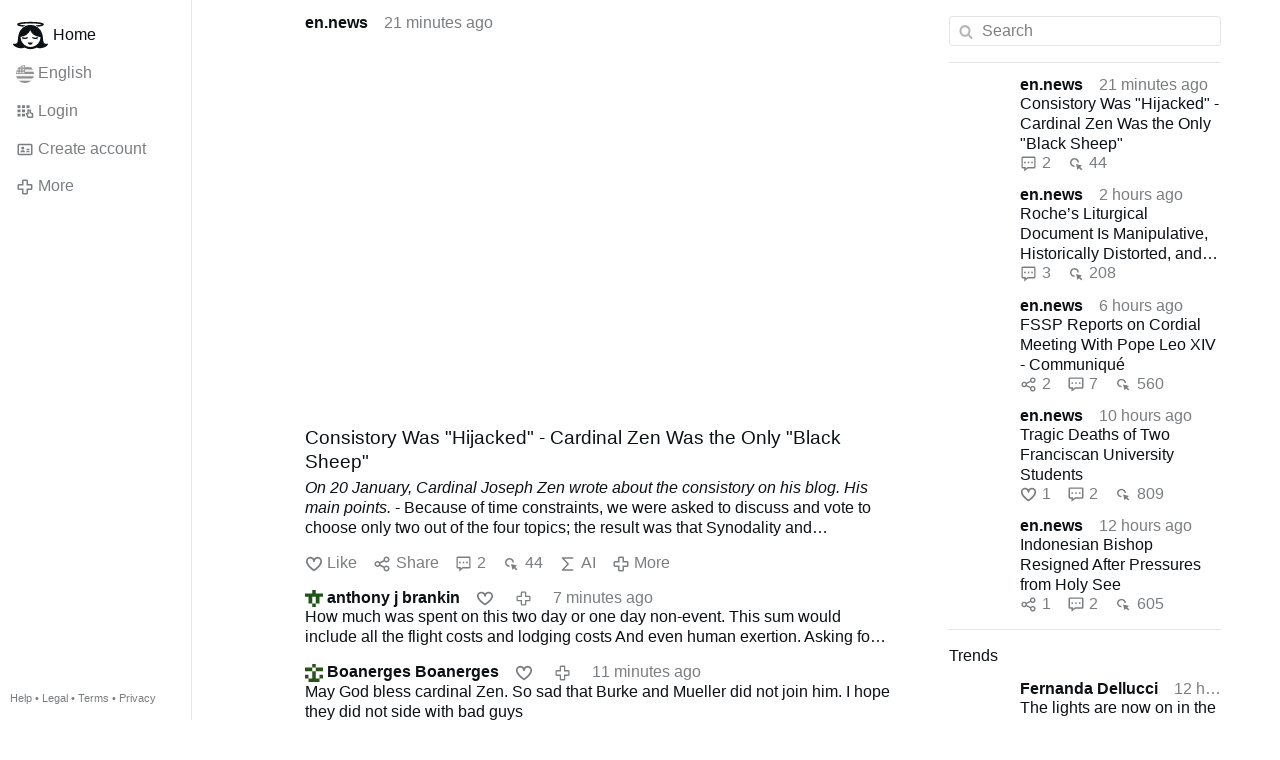

--- FILE ---
content_type: text/html; charset=utf-8
request_url: https://gloria.tv/?media=236327
body_size: 41233
content:
<!DOCTYPE html><html lang="en-US"><head><meta charset="utf-8"><meta name="viewport" content="width=device-width,initial-scale=1,minimum-scale=0.5,maximum-scale=2"><meta name="language" content="en-US"><title>Home – Gloria.tv</title><link rel="stylesheet" href="/style/VwxYVANw84D92PDpeAQMLm2WV"><script src="/script/zhHUwDK4W1us4R1vprptsMeZ8" async></script><script type="application/json">{"language":"DRai1ernhJ4m4iywLHVFBLSK6","i18n":{"datetime":{"plural":"['one','other'][(n!=1)?1:0]","year-1":"last year","year-0":"this year","year+1":"next year","year-one":"{#} year ago","year-other":"{#} years ago","year+one":"in {#} year","year+other":"in {#} years","month-1":"last month","month-0":"this month","month+1":"next month","month-one":"{#} month ago","month-other":"{#} months ago","month+one":"in {#} month","month+other":"in {#} months","week-1":"last week","week-0":"this week","week+1":"next week","week-one":"{#} week ago","week-other":"{#} weeks ago","week+one":"in {#} week","week+other":"in {#} weeks","day-1":"yesterday","day-0":"today","day+1":"tomorrow","day-one":"{#} day ago","day-other":"{#} days ago","day+one":"in {#} day","day+other":"in {#} days","hour-0":"this hour","hour-one":"{#} hour ago","hour-other":"{#} hours ago","hour+one":"in {#} hour","hour+other":"in {#} hours","minute-0":"this minute","minute-one":"{#} minute ago","minute-other":"{#} minutes ago","minute+one":"in {#} minute","minute+other":"in {#} minutes","second-0":"now","second-one":"{#} second ago","second-other":"{#} seconds ago","second+one":"in {#} second","second+other":"in {#} seconds","sunday-1":"last Sunday","sunday+1":"next Sunday","monday-1":"last Monday","monday+1":"next Monday","tuesday-1":"last Tuesday","tuesday+1":"next Tuesday","wednesday-1":"last Wednesday","wednesday+1":"next Wednesday","thursday-1":"last Thursday","thursday+1":"next Thursday","friday-1":"last Friday","friday+1":"next Friday","saturday-1":"last Saturday","saturday+1":"next Saturday"},"wysiwyg":{"image":"Insert image","attach":"Attach files","smileys":"Smilies","link":"Insert link","bold":"Bold","italic":"Italic","underline":"Underline","striketrough":"Strikethrough","textcolor":"Text color","backcolor":"Background color","clear":"Clear format"}},"user":null,"synchronizer":"2vcMUUyA9EVgrtEZFzNrQynfrmyCRpuvFepyL2q0BNlcOYxF6Azx3GWUmwSywRbEui50i7nVaN7SCnw3W32zMr8vi9Eysywzug9nVVU0","session":"C4y2Bka0LEioDDuyd4UrgwFlXoDFSphBrak6yeubttfmgLGNBAzZP9aZTe1Ee3X7h6lluxCPCM64sYQylF1yfgTsp3qKLGyd8h0yoZyZtM6F0","websocket":{"url":"wss://ws0001.gloria.tv/"}}</script><link rel="canonical" href="/language/S2mQ8XjTcSwL3q8noxk8XEbJo"><link rel="icon" sizes="any" href="/assets/favicon.svg" type="image/svg+xml"><link rel="icon" sizes="any" href="/assets/favicon.ico"><link rel="apple-touch-icon" sizes="180x180" href="/assets/apple-touch-icon.png"><link rel="manifest" href="/assets/manifest.webmanifest"><meta name="referrer" content="origin-when-cross-origin"><meta name="robots" content="noindex"><meta name="google" content="notranslate"></head><body><div class="frame"><nav><ul class="menu"><li class="active"><a href="/" data-load="{}"><svg viewBox="0 0 24 24" class="icon home"><use xlink:href="/icon/mascot#icon"></use></svg><svg viewBox="0 0 24 24" class="icon home"><use xlink:href="/icon/mascotinverse#icon"></use></svg>Home</a></li><li><a href="/languages/" data-dialog="{&quot;languages&quot;:&quot;&quot;}"><span class="figure icon"><svg xmlns="http://www.w3.org/2000/svg" style="border-radius:50%" viewBox="0 0 512 512"><path fill="#eee" d="M256 0h256v64l-32 32 32 32v64l-32 32 32 32v64l-32 32 32 32v64l-256 32L0 448v-64l32-32-32-32v-64z"/><path fill="#d80027" d="M224 64h288v64H224zm0 128h288v64H256zM0 320h512v64H0zm0 128h512v64H0z"/><path fill="#0052b4" d="M0 0h256v256H0z"/><path fill="#eee" d="M187 243l57-41h-70l57 41-22-67zm-81 0l57-41H93l57 41-22-67zm-81 0l57-41H12l57 41-22-67zm162-81l57-41h-70l57 41-22-67zm-81 0l57-41H93l57 41-22-67zm-81 0l57-41H12l57 41-22-67zm162-82l57-41h-70l57 41-22-67zm-81 0l57-41H93l57 41-22-67zm-81 0l57-41H12l57 41-22-67z"/></svg></span>English</a></li><li><label for="login"><svg viewBox="0 0 24 24" class="icon"><use xlink:href="/icon/credentials#icon"></use></svg>Login</label></li><li><a href="/signup/" data-load="{&quot;signup&quot;:&quot;&quot;}"><svg viewBox="0 0 24 24" class="icon"><use xlink:href="/icon/profile#icon"></use></svg>Create account</a></li><li class="dropdown"><button class="link" type="button"><svg viewBox="0 0 24 24" class="icon"><use xlink:href="/icon/more#icon"></use></svg>More</button><ul class="menu"><li><a href="/videos/" data-load="{&quot;videos&quot;:&quot;&quot;}"><svg viewBox="0 0 24 24" class="icon"><use xlink:href="/icon/video#icon"></use></svg>Videos</a></li><li><a href="/news/" data-load="{&quot;news&quot;:&quot;&quot;}"><svg viewBox="0 0 24 24" class="icon"><use xlink:href="/icon/story#icon"></use></svg>News</a></li><li><a href="/photos/" data-load="{&quot;photos&quot;:&quot;&quot;}"><svg viewBox="0 0 24 24" class="icon"><use xlink:href="/icon/photo#icon"></use></svg>Pictures</a></li><li><a href="/albums/" data-load="{&quot;albums&quot;:&quot;&quot;}"><svg viewBox="0 0 24 24" class="icon"><use xlink:href="/icon/album#icon"></use></svg>Albums</a></li><li class="mobile"><a href="/docs/" target="_blank"><svg viewBox="0 0 24 24" class="icon"><use xlink:href="/icon/menu#icon"></use></svg>Help</a></li><li class="mobile"><a href="/docs/disclosure" target="_blank"><svg viewBox="0 0 24 24" class="icon"><use xlink:href="/icon/menu#icon"></use></svg>Legal</a></li><li class="mobile"><a href="/docs/termsconditions" target="_blank"><svg viewBox="0 0 24 24" class="icon"><use xlink:href="/icon/menu#icon"></use></svg>Terms</a></li><li class="mobile"><a href="/docs/privacypolicy" target="_blank"><svg viewBox="0 0 24 24" class="icon"><use xlink:href="/icon/menu#icon"></use></svg>Privacy</a></li></ul></li><li class="aside"><label for="aside"><svg viewBox="0 0 24 24" class="icon"><use xlink:href="/icon/menu#icon"></use></svg>Menu</label></li><li class="address"><address><a href="/docs/" target="_blank">Help</a> • <a href="/docs/disclosure" target="_blank">Legal</a> • <a href="/docs/termsconditions" target="_blank">Terms</a> • <a href="/docs/privacypolicy" target="_blank">Privacy</a></address></li></ul></nav><div class="content"><main><section class="card" data-glance="{&quot;viewing&quot;:{&quot;post&quot;:&quot;jGcvZyW3vB8p3S9aypR2X7FyH&quot;,&quot;viewing&quot;:&quot;&quot;}}" data-notify="{&quot;url&quot;:&quot;ws://nf0003/&quot;,&quot;kind&quot;:&quot;post&quot;,&quot;id&quot;:&quot;jGcvZyW3vB8p3S9aypR2X7FyH&quot;}"><div class="tile cols"><div class="col-user"><div class="avatar"><figure><div style="padding-top:100.000%"></div><img src="https://seedus0275.gloriatv.net/storage1/pmehhbe4vfr6jik7u22tpvkb9dqphkz16i7ipxy?secure=rpSEYr_be1lpRgXGx2mDHA&amp;expires=1769014570" width="4096" height="4096" alt="" loading="lazy" crossorigin="anonymous" style="background-color:#fefefe" data-scale="{&quot;mediatype&quot;:&quot;image/avif&quot;,&quot;frames&quot;:null,&quot;focus&quot;:{&quot;left&quot;:2272,&quot;top&quot;:2042}}"><a href="/user/oj4v9nn1jRo74b3HbvQHPsjHK" data-load="{&quot;user&quot;:&quot;oj4v9nn1jRo74b3HbvQHPsjHK&quot;}"></a></figure></div></div><div class="col-spare"><div class="cols"><a href="/user/oj4v9nn1jRo74b3HbvQHPsjHK" class="muted" data-load="{&quot;user&quot;:&quot;oj4v9nn1jRo74b3HbvQHPsjHK&quot;}"><cite>en.news</cite></a><time datetime="2026-01-20T21:24:47.478Z" data-datetime="1245224" title="Tuesday, January 20, 2026 4:24:47 pm ET">21 minutes ago</time></div><figure class="tile"><div style="padding-top:61.803%"></div><img src="https://seedus6826.gloriatv.net/storage1/v8472ydth6wvpw9fnhnj8l8xg44epdemw1x6b4p?secure=WXke-t_L3dIM7SGByPQNRQ&amp;expires=1768954499" width="1005" height="757" alt="" loading="lazy" crossorigin="anonymous" style="margin-top:-1.536%;margin-bottom:-11.984%;background-color:#754708" data-scale="{&quot;mediatype&quot;:&quot;image/avif&quot;,&quot;frames&quot;:null,&quot;focus&quot;:{&quot;left&quot;:360,&quot;top&quot;:326}}"><div class="topright"><svg viewBox="0 0 24 24" class="icon"><use xlink:href="/icon/story#icon"></use></svg></div><a href="/post/jGcvZyW3vB8p3S9aypR2X7FyH" data-post="{&quot;post&quot;:&quot;jGcvZyW3vB8p3S9aypR2X7FyH&quot;}"></a></figure><h2 class="tile"><a href="/post/jGcvZyW3vB8p3S9aypR2X7FyH" data-post="{&quot;post&quot;:&quot;jGcvZyW3vB8p3S9aypR2X7FyH&quot;}">Consistory Was &quot;Hijacked&quot; - Cardinal Zen Was the Only &quot;Black Sheep&quot;</a></h2><p class="tight"><span style="font-style:italic;">On 20 January, Cardinal Joseph Zen wrote about the consistory on his blog. His main points.</span><br>- Because of time constraints, we were asked to discuss and vote to choose only two out of the four topics; the result was that Synodality and Evangelisation were selected. In my view, this wasted an entire afternoon.<br>- What was originally a two-day meeting has now become one day.<br>- The form of the meeting was like a copy of the recent ‘Synod’: everyone sat around round tables chatting; the time for plenary discussion was very little, leaving only two sessions of forty-five minutes.<br>- Before the meeting began, the ‘Synod’ preacher addressed the Cardinals; the Prefect of the Dicastery for the Doctrine of the Faith also distributed documents; the Secretary General of the ‘Synod’ also spoke; and even though liturgy was no longer discussed, the Prefect of the Dicastery for Divine Worship also distributed a document.<br>- It seems that someone treated this consistory as a continuation of the Synod on …<a href="/post/jGcvZyW3vB8p3S9aypR2X7FyH" class="toggle" data-post="{&quot;post&quot;:&quot;jGcvZyW3vB8p3S9aypR2X7FyH&quot;}">More</a></p><div class="tile cols"><label for="login" class="muted"><svg viewBox="0 0 24 24" class="icon"><use xlink:href="/icon/like#icon"></use></svg>Like</label><label for="login" class="muted"><svg viewBox="0 0 24 24" class="icon"><use xlink:href="/icon/share#icon"></use></svg>Share</label><a href="/post/jGcvZyW3vB8p3S9aypR2X7FyH/replies" class="muted" data-post="{&quot;post&quot;:&quot;jGcvZyW3vB8p3S9aypR2X7FyH&quot;,&quot;replies&quot;:&quot;&quot;}" title="Comments"><svg viewBox="0 0 24 24" class="icon"><use xlink:href="/icon/posting#icon"></use></svg>2</a><a href="/post/jGcvZyW3vB8p3S9aypR2X7FyH/request/views" class="muted" data-dialog="{&quot;post&quot;:&quot;jGcvZyW3vB8p3S9aypR2X7FyH&quot;,&quot;request&quot;:&quot;views&quot;}" title="Views"><svg viewBox="0 0 24 24" class="icon"><use xlink:href="/icon/click#icon"></use></svg>44</a><button class="muted" type="button" data-translate="https://seedus3932.gloriatv.net/?post=jGcvZyW3vB8p3S9aypR2X7FyH&amp;source=en&amp;target=en" hidden><svg viewBox="0 0 24 24" class="icon"><use xlink:href="/icon/translate#icon"></use></svg>Translate</button><button class="muted" type="button" data-summarize="https://seedus3932.gloriatv.net/?post=jGcvZyW3vB8p3S9aypR2X7FyH&amp;source=en&amp;target=en"><svg viewBox="0 0 24 24" class="icon"><use xlink:href="/icon/summarize#icon"></use></svg>AI</button><div class="dropdown"><button class="muted" type="button"><svg viewBox="0 0 24 24" class="icon"><use xlink:href="/icon/more#icon"></use></svg>More</button><ul class="menu"><li><a href="/post/jGcvZyW3vB8p3S9aypR2X7FyH/request/complaint" data-dialog="{&quot;post&quot;:&quot;jGcvZyW3vB8p3S9aypR2X7FyH&quot;,&quot;request&quot;:&quot;complaint&quot;}"><svg viewBox="0 0 24 24" class="icon"><use xlink:href="/icon/complaint#icon"></use></svg>Report</a></li><li><button disabled><svg viewBox="0 0 24 24" class="icon"><use xlink:href="/icon/modify#icon"></use></svg>Change post</button></li><li><button disabled><svg viewBox="0 0 24 24" class="icon"><use xlink:href="/icon/trash#icon"></use></svg>Remove post</button></li></ul></div></div><div class="tile" data-notify="{&quot;url&quot;:&quot;ws://nf0005/&quot;,&quot;kind&quot;:&quot;posting&quot;,&quot;id&quot;:&quot;7esfY7wPqX883dBaEsZ8EZHGk&quot;}"><div class="cols"><a href="/user/DPSpsH8ptxGf1CQipp7SupFip" class="muted" data-load="{&quot;user&quot;:&quot;DPSpsH8ptxGf1CQipp7SupFip&quot;}"><span class="identicon"><span class="figure"><svg xmlns="http://www.w3.org/2000/svg" viewBox="0 0 5 5"><path d="M2 0H3V1H5V2H4V4H3V2H2V4H1V2H0V1H2zM2 4H3V5H2z" fill="#215419"/></svg></span></span><cite>anthony j brankin</cite></a><label for="login" class="muted" title="Like"><svg viewBox="0 0 24 24" class="icon"><use xlink:href="/icon/like#icon"></use></svg></label><button class="muted" type="button" data-translate="https://seedus0275.gloriatv.net/?posting=7esfY7wPqX883dBaEsZ8EZHGk&amp;source=en&amp;target=en" hidden title="Translate"><svg viewBox="0 0 24 24" class="icon"><use xlink:href="/icon/translate#icon"></use></svg></button><div class="dropdown"><button class="muted" type="button"><svg viewBox="0 0 24 24" class="icon"><use xlink:href="/icon/more#icon"></use></svg></button><ul class="menu"><li><a href="/posting/7esfY7wPqX883dBaEsZ8EZHGk/request/complaint" data-dialog="{&quot;posting&quot;:&quot;7esfY7wPqX883dBaEsZ8EZHGk&quot;,&quot;request&quot;:&quot;complaint&quot;}"><svg viewBox="0 0 24 24" class="icon"><use xlink:href="/icon/complaint#icon"></use></svg>Report</a></li><li><button disabled><svg viewBox="0 0 24 24" class="icon"><use xlink:href="/icon/modify#icon"></use></svg>Change comment</button></li><li><button disabled><svg viewBox="0 0 24 24" class="icon"><use xlink:href="/icon/trash#icon"></use></svg>Remove comment</button></li></ul></div><time datetime="2026-01-20T21:38:42.488Z" data-datetime="410220" title="Tuesday, January 20, 2026 4:38:42 pm ET">7 minutes ago</time></div><p>How much was spent on this two day or one day non-event. This sum would include all the flight costs and lodging costs And even human exertion. Asking for a friend</p></div><div class="tile" data-notify="{&quot;url&quot;:&quot;ws://nf0002/&quot;,&quot;kind&quot;:&quot;posting&quot;,&quot;id&quot;:&quot;LeDuC7st4Qpp3mtNtSvwLvHSc&quot;}"><div class="cols"><a href="/user/Lgw3rW6uEjoF4DjfXy6miWzM1" class="muted" data-load="{&quot;user&quot;:&quot;Lgw3rW6uEjoF4DjfXy6miWzM1&quot;}"><span class="identicon"><span class="figure"><svg xmlns="http://www.w3.org/2000/svg" viewBox="0 0 5 5"><path d="M2 0H3V1H2zM0 1H2V2H0zM3 1H5V2H3zM2 2H3V4H4V5H1V4H2zM0 3H1V4H0zM4 3H5V4H4z" fill="#275219"/></svg></span></span><cite>Boanerges Boanerges</cite></a><label for="login" class="muted" title="Like"><svg viewBox="0 0 24 24" class="icon"><use xlink:href="/icon/like#icon"></use></svg></label><button class="muted" type="button" data-translate="https://seedus3932.gloriatv.net/?posting=LeDuC7st4Qpp3mtNtSvwLvHSc&amp;source=en&amp;target=en" hidden title="Translate"><svg viewBox="0 0 24 24" class="icon"><use xlink:href="/icon/translate#icon"></use></svg></button><div class="dropdown"><button class="muted" type="button"><svg viewBox="0 0 24 24" class="icon"><use xlink:href="/icon/more#icon"></use></svg></button><ul class="menu"><li><a href="/posting/LeDuC7st4Qpp3mtNtSvwLvHSc/request/complaint" data-dialog="{&quot;posting&quot;:&quot;LeDuC7st4Qpp3mtNtSvwLvHSc&quot;,&quot;request&quot;:&quot;complaint&quot;}"><svg viewBox="0 0 24 24" class="icon"><use xlink:href="/icon/complaint#icon"></use></svg>Report</a></li><li><button disabled><svg viewBox="0 0 24 24" class="icon"><use xlink:href="/icon/modify#icon"></use></svg>Change comment</button></li><li><button disabled><svg viewBox="0 0 24 24" class="icon"><use xlink:href="/icon/trash#icon"></use></svg>Remove comment</button></li></ul></div><time datetime="2026-01-20T21:34:34.799Z" data-datetime="657910" title="Tuesday, January 20, 2026 4:34:34 pm ET">11 minutes ago</time></div><p>May God bless cardinal Zen. So sad that Burke and Mueller did not join him. I hope they did not side with bad guys</p></div><label for="login" class="wysiwyg tile" data-patch="{&quot;pagination&quot;:&quot;[base64]&quot;}"><span class="contenteditable" data-placeholder="Write a comment"></span></label></div></div></section><section class="card" data-glance="{&quot;viewing&quot;:{&quot;post&quot;:&quot;yS2mGa39DZdv2EaGcrkG7D9rW&quot;,&quot;viewing&quot;:&quot;&quot;}}" data-notify="{&quot;url&quot;:&quot;ws://nf0006/&quot;,&quot;kind&quot;:&quot;post&quot;,&quot;id&quot;:&quot;yS2mGa39DZdv2EaGcrkG7D9rW&quot;}"><div class="tile cols"><div class="col-user"><div class="identicon"><figure><div style="padding-top:100.000%"></div><svg xmlns="http://www.w3.org/2000/svg" viewBox="0 0 5 5"><path d="M0 0H2V1H1V2H0zM3 0H5V2H4V1H3zM2 1H3V2H2zM1 2H2V3H1zM3 2H4V3H3zM0 3H1V4H2V5H0zM4 3H5V5H3V4H4z" fill="#aaff58"/></svg><a href="/user/mrv2eXoyNBVy1LNgJLoLKpFMW" data-load="{&quot;user&quot;:&quot;mrv2eXoyNBVy1LNgJLoLKpFMW&quot;}"></a></figure></div></div><div class="col-spare"><div class="cols"><a href="/user/mrv2eXoyNBVy1LNgJLoLKpFMW" class="muted" data-load="{&quot;user&quot;:&quot;mrv2eXoyNBVy1LNgJLoLKpFMW&quot;}"><cite>Instaurare Omnia in Christo</cite></a><time datetime="2026-01-20T21:27:44.719Z" data-datetime="1067983" title="Tuesday, January 20, 2026 4:27:44 pm ET">18 minutes ago</time></div><p class="tight">It&apos;s all a distraction. They are all in on killing Putin and Russians. But they pretend to fight one another. Distractions! May GOD protect President Putin and the Russian people. trump and his buddy bibi have it all worked out.</p><blockquote class="tile"><a href="/post/yS2mGa39DZdv2EaGcrkG7D9rW" rel="nofollow" target="_blank" title="https://www.rt.com/news/631177-trump-europe-focus-ukraine-greenland/"><figure class="tile"><div style="padding-top:52.572%"></div><img src="https://seedus2043.gloriatv.net/storage1/r0l1sdrpy17nyvj9qn4cilcbrf3ojgk3pbxapf0?secure=rkCd586QvIDotDkkluOc8w&amp;expires=1769030730" width="980" height="551" alt="" loading="lazy" crossorigin="anonymous" style="margin-bottom:-3.204%;background-color:#99707e" data-scale="{&quot;mediatype&quot;:&quot;image/avif&quot;,&quot;frames&quot;:null,&quot;focus&quot;:{&quot;left&quot;:594,&quot;top&quot;:262}}"><div class="bottomleft"><div class="shaded"><svg viewBox="0 0 24 24" class="icon"><use xlink:href="/icon/quote#icon"></use></svg> rt.com</div></div></figure><h2 class="tile">Trump tells Europe to focus on Ukraine instead of Greenland</h2><p class="tight">The US president has clashed with NATO allies over his plans to annex the Danish overseas territory<br>European leaders should focus on the Ukraine conflict rather than US efforts to acquire Greenland, President Donald Trump told NBC News on Monday.<br>In a phone interview with the news outlet, he criticized European leaders for resisting his efforts to acquire the Danish territory, which he argues is necessary for US national security.<br><span style="font-style:italic;">“Europe ought to focus on the war with Russia and Ukraine because, frankly, you see what that’s gotten them,”</span> Trump said. <span style="font-style:italic;">“That’s what Europe should focus on – not Greenland.”</span><br>EU and NATO delegations are abandoning their prepared talking points on Ukraine for their upcoming meetings with Trump at the World Economic Forum later this week, Politico reported on Monday, citing officials. Now, <span style="font-style:italic;">“Trump’s unsolicited bid to acquire Greenland is expected to top the agenda,”</span> it wrote.<br>Last week, the US president announced 10% tariffs on eight European NATO nations …</p></a></blockquote><div class="tile cols"><label for="login" class="muted"><svg viewBox="0 0 24 24" class="icon"><use xlink:href="/icon/like#icon"></use></svg>Like</label><label for="login" class="muted"><svg viewBox="0 0 24 24" class="icon"><use xlink:href="/icon/share#icon"></use></svg>Share</label><a href="/post/yS2mGa39DZdv2EaGcrkG7D9rW/replies" class="muted" data-post="{&quot;post&quot;:&quot;yS2mGa39DZdv2EaGcrkG7D9rW&quot;,&quot;replies&quot;:&quot;&quot;}" title="Comments"><svg viewBox="0 0 24 24" class="icon"><use xlink:href="/icon/posting#icon"></use></svg>1</a><a href="/post/yS2mGa39DZdv2EaGcrkG7D9rW/request/views" class="muted" data-dialog="{&quot;post&quot;:&quot;yS2mGa39DZdv2EaGcrkG7D9rW&quot;,&quot;request&quot;:&quot;views&quot;}" title="Views"><svg viewBox="0 0 24 24" class="icon"><use xlink:href="/icon/click#icon"></use></svg>15</a><button class="muted" type="button" data-translate="https://seedus0275.gloriatv.net/?post=yS2mGa39DZdv2EaGcrkG7D9rW&amp;source=en&amp;target=en" hidden><svg viewBox="0 0 24 24" class="icon"><use xlink:href="/icon/translate#icon"></use></svg>Translate</button><button class="muted" type="button" data-summarize="https://seedus0275.gloriatv.net/?post=yS2mGa39DZdv2EaGcrkG7D9rW&amp;source=en&amp;target=en"><svg viewBox="0 0 24 24" class="icon"><use xlink:href="/icon/summarize#icon"></use></svg>AI</button><div class="dropdown"><button class="muted" type="button"><svg viewBox="0 0 24 24" class="icon"><use xlink:href="/icon/more#icon"></use></svg>More</button><ul class="menu"><li><a href="/post/yS2mGa39DZdv2EaGcrkG7D9rW/request/complaint" data-dialog="{&quot;post&quot;:&quot;yS2mGa39DZdv2EaGcrkG7D9rW&quot;,&quot;request&quot;:&quot;complaint&quot;}"><svg viewBox="0 0 24 24" class="icon"><use xlink:href="/icon/complaint#icon"></use></svg>Report</a></li><li><button disabled><svg viewBox="0 0 24 24" class="icon"><use xlink:href="/icon/modify#icon"></use></svg>Change post</button></li><li><button disabled><svg viewBox="0 0 24 24" class="icon"><use xlink:href="/icon/trash#icon"></use></svg>Remove post</button></li></ul></div></div><div class="tile" data-notify="{&quot;url&quot;:&quot;ws://nf0005/&quot;,&quot;kind&quot;:&quot;posting&quot;,&quot;id&quot;:&quot;7hpB6tkJsv664YPwwCbN1cBMh&quot;}"><div class="cols"><a href="/user/mrv2eXoyNBVy1LNgJLoLKpFMW" class="muted" data-load="{&quot;user&quot;:&quot;mrv2eXoyNBVy1LNgJLoLKpFMW&quot;}"><span class="identicon"><span class="figure"><svg xmlns="http://www.w3.org/2000/svg" viewBox="0 0 5 5"><path d="M0 0H2V1H1V2H0zM3 0H5V2H4V1H3zM2 1H3V2H2zM1 2H2V3H1zM3 2H4V3H3zM0 3H1V4H2V5H0zM4 3H5V5H3V4H4z" fill="#aaff58"/></svg></span></span><cite>Instaurare Omnia in Christo</cite></a><label for="login" class="muted" title="Like"><svg viewBox="0 0 24 24" class="icon"><use xlink:href="/icon/like#icon"></use></svg></label><button class="muted" type="button" data-translate="https://seedus3932.gloriatv.net/?posting=7hpB6tkJsv664YPwwCbN1cBMh&amp;source=en&amp;target=en" hidden title="Translate"><svg viewBox="0 0 24 24" class="icon"><use xlink:href="/icon/translate#icon"></use></svg></button><div class="dropdown"><button class="muted" type="button"><svg viewBox="0 0 24 24" class="icon"><use xlink:href="/icon/more#icon"></use></svg></button><ul class="menu"><li><a href="/posting/7hpB6tkJsv664YPwwCbN1cBMh/request/complaint" data-dialog="{&quot;posting&quot;:&quot;7hpB6tkJsv664YPwwCbN1cBMh&quot;,&quot;request&quot;:&quot;complaint&quot;}"><svg viewBox="0 0 24 24" class="icon"><use xlink:href="/icon/complaint#icon"></use></svg>Report</a></li><li><button disabled><svg viewBox="0 0 24 24" class="icon"><use xlink:href="/icon/modify#icon"></use></svg>Change comment</button></li><li><button disabled><svg viewBox="0 0 24 24" class="icon"><use xlink:href="/icon/trash#icon"></use></svg>Remove comment</button></li></ul></div><time datetime="2026-01-20T21:34:10.641Z" data-datetime="682067" title="Tuesday, January 20, 2026 4:34:10 pm ET">11 minutes ago</time></div><p>They need to destroy Russia who says, we rather die than to give into the evil of the west. They will fight till the end to prevent evil from entering their country. Thank GOD for them. It&apos;s Russia who is blocking the full one/new world order. Let&apos;s see who will win. Russia? Or the evil GOD will have destroyed. Soon I hope. Soon.</p></div><label for="login" class="wysiwyg tile" data-patch="{&quot;pagination&quot;:&quot;[base64]&quot;}"><span class="contenteditable" data-placeholder="Write a comment"></span></label></div></div></section><section class="card" data-glance="{&quot;viewing&quot;:{&quot;post&quot;:&quot;Hbg7rSTSN2C86yWyveHs88hiQ&quot;,&quot;viewing&quot;:&quot;&quot;}}" data-notify="{&quot;url&quot;:&quot;ws://nf0001/&quot;,&quot;kind&quot;:&quot;post&quot;,&quot;id&quot;:&quot;Hbg7rSTSN2C86yWyveHs88hiQ&quot;}"><div class="tile cols"><div class="col-user"><div class="avatar"><figure><div style="padding-top:100.000%"></div><img src="https://seedus0275.gloriatv.net/storage1/2wd9t2iu16t01gex198or0i3r9oj7r671kcghfu?secure=vd1yG7B-f50Lbym8lwxAAQ&amp;expires=1769030268" width="471" height="472" alt="" loading="lazy" crossorigin="anonymous" style="background-color:#4c291e" data-scale="{&quot;mediatype&quot;:&quot;image/avif&quot;,&quot;frames&quot;:null,&quot;focus&quot;:{&quot;left&quot;:261,&quot;top&quot;:61}}"><a href="/user/3PxAMTyfP9t4AbPW2MzdbRtG2" data-load="{&quot;user&quot;:&quot;3PxAMTyfP9t4AbPW2MzdbRtG2&quot;}"></a></figure></div></div><div class="col-spare"><div class="cols"><a href="/user/3PxAMTyfP9t4AbPW2MzdbRtG2" class="muted" data-load="{&quot;user&quot;:&quot;3PxAMTyfP9t4AbPW2MzdbRtG2&quot;}"><cite>De Profundis</cite></a><time datetime="2026-01-20T21:02:07.538Z" data-datetime="2605164" title="Tuesday, January 20, 2026 4:02:07 pm ET">43 minutes ago</time></div><p class="tight">They said they would do it. They did. NordStream = US terrorism in Europe.</p><figure class="tile" data-media="{&quot;kind&quot;:&quot;package&quot;,&quot;id&quot;:&quot;fcNMrKNFvk3i1aMuLuQqSQ9Xx&quot;,&quot;media&quot;:[{&quot;type&quot;:&quot;video&quot;,&quot;url&quot;:&quot;https://seedus0275.gloriatv.net/storage1/5ax8z7wiz8euac2tmycxcnbwz8k73cvba5z9ant?secure=Fr6JNDpRx6MF6WrKb_R57A&amp;expires=1769029078&quot;,&quot;mediatype&quot;:&quot;video/mp4; codecs=\&quot;avc1.4D401F,mp4a.40.5\&quot;&quot;,&quot;width&quot;:426,&quot;height&quot;:240,&quot;duration&quot;:43000},{&quot;type&quot;:&quot;video&quot;,&quot;url&quot;:&quot;https://seedus4268.gloriatv.net/storage1/14aw0g8610ulb8w6azl90p3cq94wyjj23qoluye?secure=iJpefOi4bNnKef4xC0utgQ&amp;expires=1769028407&quot;,&quot;mediatype&quot;:&quot;video/mp4; codecs=\&quot;avc1.42C01E,mp4a.40.5\&quot;&quot;,&quot;width&quot;:384,&quot;height&quot;:216,&quot;duration&quot;:43067},{&quot;type&quot;:&quot;video&quot;,&quot;url&quot;:&quot;https://seedus2043.gloriatv.net/storage1/14aw0g8610ulb8w6azl90p3cq94wyjj23qoluye,5ax8z7wiz8euac2tmycxcnbwz8k73cvba5z9ant/master.m3u8?secure=0mZJFXENHta6NhpDg0S3RQ&amp;expires=1768958963&quot;,&quot;mediatype&quot;:&quot;application/vnd.apple.mpegurl&quot;},{&quot;type&quot;:&quot;video&quot;,&quot;url&quot;:&quot;https://seedus2043.gloriatv.net/storage1/14aw0g8610ulb8w6azl90p3cq94wyjj23qoluye,5ax8z7wiz8euac2tmycxcnbwz8k73cvba5z9ant/manifest.mpd?secure=0mZJFXENHta6NhpDg0S3RQ&amp;expires=1768958963&quot;,&quot;mediatype&quot;:&quot;application/dash+xml&quot;},{&quot;type&quot;:&quot;spritesheet&quot;,&quot;url&quot;:&quot;https://seedus3932.gloriatv.net/storage1/6tocuau90vec9dlkqtfv3oywh7vyyut173z6aqd?secure=5nbVgLQjrVGY61hZpCLRhg&amp;expires=1768960099&quot;,&quot;mediatype&quot;:&quot;image/avif&quot;,&quot;width&quot;:5376,&quot;height&quot;:3024,&quot;length&quot;:431},{&quot;type&quot;:&quot;subtitle&quot;,&quot;url&quot;:&quot;https://seedus2043.gloriatv.net/storage1/2dx3zahw03a3m95thyfiqo6s8kjuae39kb1pr0e?secure=A4u7zb2qjVjQGSMlypRoMg&amp;expires=1769009454&quot;,&quot;mediatype&quot;:&quot;text/vtt&quot;,&quot;language&quot;:{&quot;code&quot;:&quot;en&quot;,&quot;name&quot;:&quot;English&quot;},&quot;recognition&quot;:true}]}"><div style="padding-top:100.000%"></div><img src="https://seedus2043.gloriatv.net/storage1/63cfloer8dc0rdv8tktflwgu5pe6zeclcprcd6q?secure=9aU8S3Nbb8phyNoD_7-Yyw&amp;expires=1769007078" width="426" height="240" alt="" loading="lazy" crossorigin="anonymous" style="width:177.500%;margin-left:-48.333%;margin-right:-29.167%;background-color:#797562" data-scale="{&quot;mediatype&quot;:&quot;image/avif&quot;,&quot;frames&quot;:null,&quot;focus&quot;:{&quot;left&quot;:236,&quot;top&quot;:209}}"><div class="play"></div><div class="topleft">00:44</div><a href="/post/Hbg7rSTSN2C86yWyveHs88hiQ" data-post="{&quot;post&quot;:&quot;Hbg7rSTSN2C86yWyveHs88hiQ&quot;}"></a></figure><div class="tile cols"><label for="login" class="muted"><span class="icon" data-likes="{&quot;post&quot;:&quot;Hbg7rSTSN2C86yWyveHs88hiQ&quot;,&quot;likes&quot;:&quot;upvote&quot;}"><svg viewBox="0 0 24 24"><image xlink:href="/icon/upvote" width="24" height="24"></image></svg></span>1</label><label for="login" class="muted"><svg viewBox="0 0 24 24" class="icon"><use xlink:href="/icon/share#icon"></use></svg>Share</label><a href="/post/Hbg7rSTSN2C86yWyveHs88hiQ/request/views" class="muted" data-dialog="{&quot;post&quot;:&quot;Hbg7rSTSN2C86yWyveHs88hiQ&quot;,&quot;request&quot;:&quot;views&quot;}" title="Views"><svg viewBox="0 0 24 24" class="icon"><use xlink:href="/icon/click#icon"></use></svg>65</a><button class="muted" type="button" data-translate="https://seedus3932.gloriatv.net/?post=Hbg7rSTSN2C86yWyveHs88hiQ&amp;source=en&amp;target=en" hidden><svg viewBox="0 0 24 24" class="icon"><use xlink:href="/icon/translate#icon"></use></svg>Translate</button><button class="muted" type="button" data-summarize="https://seedus3932.gloriatv.net/?post=Hbg7rSTSN2C86yWyveHs88hiQ&amp;source=en&amp;target=en"><svg viewBox="0 0 24 24" class="icon"><use xlink:href="/icon/summarize#icon"></use></svg>AI</button><div class="dropdown"><button class="muted" type="button"><svg viewBox="0 0 24 24" class="icon"><use xlink:href="/icon/more#icon"></use></svg>More</button><ul class="menu"><li><a href="/post/Hbg7rSTSN2C86yWyveHs88hiQ/request/complaint" data-dialog="{&quot;post&quot;:&quot;Hbg7rSTSN2C86yWyveHs88hiQ&quot;,&quot;request&quot;:&quot;complaint&quot;}"><svg viewBox="0 0 24 24" class="icon"><use xlink:href="/icon/complaint#icon"></use></svg>Report</a></li><li><a href="/post/Hbg7rSTSN2C86yWyveHs88hiQ/request/embed" data-dialog="{&quot;post&quot;:&quot;Hbg7rSTSN2C86yWyveHs88hiQ&quot;,&quot;request&quot;:&quot;embed&quot;}"><svg viewBox="0 0 24 24" class="icon"><use xlink:href="/icon/embed#icon"></use></svg>Embed</a></li><li><button disabled><svg viewBox="0 0 24 24" class="icon"><use xlink:href="/icon/modify#icon"></use></svg>Change post</button></li><li><button disabled><svg viewBox="0 0 24 24" class="icon"><use xlink:href="/icon/trash#icon"></use></svg>Remove post</button></li></ul></div></div><label for="login" class="wysiwyg tile" data-patch="{&quot;pagination&quot;:&quot;uqkHglboYKZwOVs45PhzsDQq7XaPNWbHmczjMwNzonPzA2d2VUQIkNgvwOX7TZRGq70vs8IhPUcMzHdG22w3mWMLEoVeWACaTlvjqS2K9JOkWazV3EdGsBIHvZp2f9xQcEDvz7o3hGV8YZvtGrCM&quot;}"><span class="contenteditable" data-placeholder="Write a comment"></span></label></div></div></section><section class="card" data-glance="{&quot;viewing&quot;:{&quot;share&quot;:&quot;YEyYtHKNLziv4ujMXC6hZgt4n&quot;,&quot;viewing&quot;:&quot;&quot;}}" data-notify="{&quot;url&quot;:&quot;ws://nf0002/&quot;,&quot;kind&quot;:&quot;share&quot;,&quot;id&quot;:&quot;YEyYtHKNLziv4ujMXC6hZgt4n&quot;}"><div class="tile cols"><div class="col-user"><div class="avatar"><figure><div style="padding-top:100.000%"></div><img src="https://seedus0275.gloriatv.net/storage1/e881v1j17mpbuz156agduckekw76fw7fqnois8h?secure=_xqdK8HDVL1EI4Q89qOv0Q&amp;expires=1769019291" width="312" height="162" alt="" loading="lazy" crossorigin="anonymous" style="width:192.593%;margin-left:-74.691%;margin-right:-17.901%;background-color:#cc5166" data-scale="{&quot;mediatype&quot;:&quot;image/avif&quot;,&quot;frames&quot;:null,&quot;focus&quot;:{&quot;left&quot;:202,&quot;top&quot;:64}}"><a href="/user/SC92WVppTo2U1QcNfiNBNv4qX" data-load="{&quot;user&quot;:&quot;SC92WVppTo2U1QcNfiNBNv4qX&quot;}"></a></figure></div></div><div class="col-spare"><div class="cols"><div class="muted"><a href="/user/SC92WVppTo2U1QcNfiNBNv4qX" class="muted" data-load="{&quot;user&quot;:&quot;SC92WVppTo2U1QcNfiNBNv4qX&quot;}"><cite>jili22</cite></a> shares from <a href="/user/SC92WVppTo2U1QcNfiNBNv4qX" class="muted" data-load="{&quot;user&quot;:&quot;SC92WVppTo2U1QcNfiNBNv4qX&quot;}"><cite>jili22</cite></a></div><time datetime="2026-01-20T20:57:06.925Z" data-datetime="2905778" title="Tuesday, January 20, 2026 3:57:06 pm ET">48 minutes ago</time></div><blockquote class="tile"><p><span style="color:#0000ff;">CATECHISM OF PERSEVERANCE : AN HISTORICAL, DOCTRINAL,MORAL, AND LITURGICAL EXPOSITION OF THE CATHOLIC RELIGION Translated from the French of Mgr Gaume by REV. F. B. JAMISON - <span style="font-weight:bold;">COURSE FIRST - CHAPTER 35 - The Messiah promised and prefigured - Sixteenth figure of the Messiah - David. A.C. 1022-1015. )</span></span>...to download, to print, to share !</p><figure class="tile"><div style="padding-top:70.711%"></div><img src="https://seedus0275.gloriatv.net/storage1/vb36ksfttk6rjz9sdrkjef8hpg7e23ojw7r6vd1?secure=TjD23qL5oTIf3VUQuJghNA&amp;expires=1769009324" width="2897" height="4096" alt="" loading="lazy" crossorigin="anonymous" style="margin-top:-14.558%;margin-bottom:-56.119%;background-color:#fcffff" data-scale="{&quot;mediatype&quot;:&quot;image/avif&quot;,&quot;frames&quot;:null,&quot;focus&quot;:{&quot;left&quot;:1331,&quot;top&quot;:1446}}"><div class="topleft">One page</div><div class="topright"><svg viewBox="0 0 24 24" class="icon"><use xlink:href="/icon/paper#icon"></use></svg></div><a href="/share/YEyYtHKNLziv4ujMXC6hZgt4n" data-post="{&quot;share&quot;:&quot;YEyYtHKNLziv4ujMXC6hZgt4n&quot;}"></a></figure></blockquote><div class="tile cols"><label for="login" class="muted"><svg viewBox="0 0 24 24" class="icon"><use xlink:href="/icon/like#icon"></use></svg>Like</label><label for="login" class="muted" title="Share"><svg viewBox="0 0 24 24" class="icon"><use xlink:href="/icon/share#icon"></use></svg>1</label><a href="/share/YEyYtHKNLziv4ujMXC6hZgt4n/replies" class="muted" data-post="{&quot;share&quot;:&quot;YEyYtHKNLziv4ujMXC6hZgt4n&quot;,&quot;replies&quot;:&quot;&quot;}" title="Comments"><svg viewBox="0 0 24 24" class="icon"><use xlink:href="/icon/posting#icon"></use></svg>2</a><a href="/post/n7VdUvPttDRJ6Muebv6aAPhj3/request/views" class="muted" data-dialog="{&quot;post&quot;:&quot;n7VdUvPttDRJ6Muebv6aAPhj3&quot;,&quot;request&quot;:&quot;views&quot;}" title="Views"><svg viewBox="0 0 24 24" class="icon"><use xlink:href="/icon/click#icon"></use></svg>143</a><button class="muted" type="button" data-translate="https://seedus3932.gloriatv.net/?share=YEyYtHKNLziv4ujMXC6hZgt4n&amp;source=en&amp;target=en" hidden><svg viewBox="0 0 24 24" class="icon"><use xlink:href="/icon/translate#icon"></use></svg>Translate</button><button class="muted" type="button" data-summarize="https://seedus3932.gloriatv.net/?share=YEyYtHKNLziv4ujMXC6hZgt4n&amp;source=en&amp;target=en"><svg viewBox="0 0 24 24" class="icon"><use xlink:href="/icon/summarize#icon"></use></svg>AI</button><div class="dropdown"><button class="muted" type="button"><svg viewBox="0 0 24 24" class="icon"><use xlink:href="/icon/more#icon"></use></svg>More</button><ul class="menu"><li><a href="/share/YEyYtHKNLziv4ujMXC6hZgt4n/request/complaint" data-dialog="{&quot;share&quot;:&quot;YEyYtHKNLziv4ujMXC6hZgt4n&quot;,&quot;request&quot;:&quot;complaint&quot;}"><svg viewBox="0 0 24 24" class="icon"><use xlink:href="/icon/complaint#icon"></use></svg>Report</a></li><li><a href="/post/n7VdUvPttDRJ6Muebv6aAPhj3/request/download" target="_blank"><svg viewBox="0 0 24 24" class="icon"><use xlink:href="/icon/download#icon"></use></svg>Download</a></li><li><a href="/post/n7VdUvPttDRJ6Muebv6aAPhj3/request/embed" data-dialog="{&quot;post&quot;:&quot;n7VdUvPttDRJ6Muebv6aAPhj3&quot;,&quot;request&quot;:&quot;embed&quot;}"><svg viewBox="0 0 24 24" class="icon"><use xlink:href="/icon/embed#icon"></use></svg>Embed</a></li><li><button disabled><svg viewBox="0 0 24 24" class="icon"><use xlink:href="/icon/trash#icon"></use></svg>Remove share</button></li></ul></div></div><label for="login" class="wysiwyg tile" data-patch="{&quot;pagination&quot;:&quot;8hkLh55Yf805pWvBgjklRt39FyyMkyVAGEnb6ywBX85XDgw5bp8EsyXsDfzzDtWTeWrQ1d9JRfgpRhQddm2HsND9iuTHhuud4298cgZ49rMQ7tISI8qXkH024zs1ELsl&quot;}"><span class="contenteditable" data-placeholder="Write a comment"></span></label></div></div></section><section class="card" data-glance="{&quot;viewing&quot;:{&quot;share&quot;:&quot;ppNsrSBBRW3w3BDiGoh6dp3NQ&quot;,&quot;viewing&quot;:&quot;&quot;}}" data-notify="{&quot;url&quot;:&quot;ws://nf0001/&quot;,&quot;kind&quot;:&quot;share&quot;,&quot;id&quot;:&quot;ppNsrSBBRW3w3BDiGoh6dp3NQ&quot;}"><div class="tile cols"><div class="col-user"><div class="identicon"><figure><div style="padding-top:100.000%"></div><svg xmlns="http://www.w3.org/2000/svg" viewBox="0 0 5 5"><path d="M2 0H3V1H2zM0 1H1V2H4V1H5V5H4V4H1V5H0z" fill="#1c60ff"/></svg><a href="/user/NcrzhuQHzMim2mWsZzwouLGFm" data-load="{&quot;user&quot;:&quot;NcrzhuQHzMim2mWsZzwouLGFm&quot;}"></a></figure></div></div><div class="col-spare"><div class="cols"><div class="muted"><a href="/user/NcrzhuQHzMim2mWsZzwouLGFm" class="muted" data-load="{&quot;user&quot;:&quot;NcrzhuQHzMim2mWsZzwouLGFm&quot;}"><cite>Coenobium</cite></a> shares from <a href="/user/3kzs48ge1UHq3MusymHyo2RLw" class="muted" data-load="{&quot;user&quot;:&quot;3kzs48ge1UHq3MusymHyo2RLw&quot;}"><cite>Anonymous Catholic</cite></a></div><time datetime="2026-01-20T21:17:53.511Z" data-datetime="1659191" title="Tuesday, January 20, 2026 4:17:53 pm ET">28 minutes ago</time></div><blockquote class="tile"><p>&quot;The abduction of Venezuela’s head of state (which cost eighty Venezuelan lives and was not preceded by a declaration of war) and his arraignment before a New York court epitomises how far secularist Western society has departed from the old Christian West. <span style="background-color:#ffff19;">In more Christian times, regardless of the moral caliber of a society’s leader, he was treated with respect by other states because of his position, no matter the ferocity of their differences.&quot;</span><br><a href="/go/XHgDGYUadllQvIq4776SLPDXB9yDjJOE38zLWHKvhHIU80BEPf4q7w9hGiYUluUan1GnLIrKCuIaQzNtvD2ze37DUXzcXpLdGPRctLJMeUQRG4Ut2rvJMQFdPwD7O1zHVQKRH6PVAX8THHo44vW" rel="nofollow" target="_blank" title="https://paxorbis.org/2026/01/11/secularism-the-new-barbarism/">Secularism, the new barbarism?</a></p><a href="/share/ppNsrSBBRW3w3BDiGoh6dp3NQ" rel="nofollow" target="_blank" title="https://paxorbis.org/2026/01/11/secularism-the-new-barbarism/"><figure class="tile"><div style="padding-top:52.572%"></div><img src="https://seedus3932.gloriatv.net/storage1/n7n85h7627tofh21flwicwkf1mp7b5ivv58itp7?secure=HtP5jSxm5L_HXfR4EEQZvQ&amp;expires=1769034400" width="800" height="600" alt="" loading="lazy" crossorigin="anonymous" style="margin-top:-13.839%;margin-bottom:-8.589%;background-color:#825c65" data-scale="{&quot;mediatype&quot;:&quot;image/avif&quot;,&quot;frames&quot;:null,&quot;focus&quot;:{&quot;left&quot;:478,&quot;top&quot;:321}}"><div class="bottomleft"><div class="shaded"><svg viewBox="0 0 24 24" class="icon"><use xlink:href="/icon/quote#icon"></use></svg> paxorbis.org</div></div></figure><h2 class="tile">Secularism, the new barbarism?</h2><p class="tight">The abduction of Venezuela’s head of state (which cost eighty Venezuelan lives and was not preceded by a declaration of war) and his arraignment before a New York court epitomises how far secularist Western society has departed from the old Christian West.<br>In more Christian times, regardless of the moral caliber of a society’s leader, he was treated with respect by other states because of his position, no matter the ferocity of their differences.<br>Here are a couple of examples:<br>During the Hundred Years War, John II of France was captured at the Battle of Poitiers (1356): While surrounded, he continued fighting until a French exile in the service of England, Denis de Morbecque, offered him an honourable surrender: “Sire, I am a knight of Artois. Yield yourself to me and I will lead you to the Prince of Wales”.<br>That night he was waited upon at dinner by Edward, the “Black Prince”. Records show that, while in captivity in England, he lived in the Savoy Palace, purchased pets and clothes …</p></a></blockquote><div class="tile cols"><label for="login" class="muted"><svg viewBox="0 0 24 24" class="icon"><use xlink:href="/icon/like#icon"></use></svg>Like</label><label for="login" class="muted" title="Share"><svg viewBox="0 0 24 24" class="icon"><use xlink:href="/icon/share#icon"></use></svg>1</label><a href="/share/ppNsrSBBRW3w3BDiGoh6dp3NQ/replies" class="muted" data-post="{&quot;share&quot;:&quot;ppNsrSBBRW3w3BDiGoh6dp3NQ&quot;,&quot;replies&quot;:&quot;&quot;}" title="Comments"><svg viewBox="0 0 24 24" class="icon"><use xlink:href="/icon/posting#icon"></use></svg>7</a><a href="/post/on3G3X3sUYjt2VwdoQL824Z2Y/request/views" class="muted" data-dialog="{&quot;post&quot;:&quot;on3G3X3sUYjt2VwdoQL824Z2Y&quot;,&quot;request&quot;:&quot;views&quot;}" title="Views"><svg viewBox="0 0 24 24" class="icon"><use xlink:href="/icon/click#icon"></use></svg>579</a><button class="muted" type="button" data-translate="https://seedus0275.gloriatv.net/?share=ppNsrSBBRW3w3BDiGoh6dp3NQ&amp;source=en&amp;target=en" hidden><svg viewBox="0 0 24 24" class="icon"><use xlink:href="/icon/translate#icon"></use></svg>Translate</button><button class="muted" type="button" data-summarize="https://seedus0275.gloriatv.net/?share=ppNsrSBBRW3w3BDiGoh6dp3NQ&amp;source=en&amp;target=en"><svg viewBox="0 0 24 24" class="icon"><use xlink:href="/icon/summarize#icon"></use></svg>AI</button><div class="dropdown"><button class="muted" type="button"><svg viewBox="0 0 24 24" class="icon"><use xlink:href="/icon/more#icon"></use></svg>More</button><ul class="menu"><li><a href="/share/ppNsrSBBRW3w3BDiGoh6dp3NQ/request/complaint" data-dialog="{&quot;share&quot;:&quot;ppNsrSBBRW3w3BDiGoh6dp3NQ&quot;,&quot;request&quot;:&quot;complaint&quot;}"><svg viewBox="0 0 24 24" class="icon"><use xlink:href="/icon/complaint#icon"></use></svg>Report</a></li><li><button disabled><svg viewBox="0 0 24 24" class="icon"><use xlink:href="/icon/trash#icon"></use></svg>Remove share</button></li></ul></div></div><label for="login" class="wysiwyg tile" data-patch="{&quot;pagination&quot;:&quot;DFCFgsFwtj7ka08a8dGVNfub2nbigb3IbknwweNmMIRGOygmb4fQXG6gMyz03KmmcKabDhNm33FNYACSrJqs0iktyBygijqx3VLMDscz4LMwe20XkMuTwD1GvwzFyQ6yW&quot;}"><span class="contenteditable" data-placeholder="Write a comment"></span></label></div></div></section><section class="card" data-glance="{&quot;viewing&quot;:{&quot;post&quot;:&quot;fAMUkxBiPSWQ29YUzXq1kKn1N&quot;,&quot;viewing&quot;:&quot;&quot;}}" data-notify="{&quot;url&quot;:&quot;ws://nf0006/&quot;,&quot;kind&quot;:&quot;post&quot;,&quot;id&quot;:&quot;fAMUkxBiPSWQ29YUzXq1kKn1N&quot;}"><div class="tile cols"><div class="col-user"><div class="avatar"><figure><div style="padding-top:100.000%"></div><img src="https://seedus0275.gloriatv.net/storage1/o0ejxnyrm390gif1rw1cb61cwyqkbht0p4izqkj?secure=8diiUUvPJpcUyjsUDjivBw&amp;expires=1769025388" width="959" height="960" alt="" loading="lazy" crossorigin="anonymous" style="background-color:#a49370" data-scale="{&quot;mediatype&quot;:&quot;image/avif&quot;,&quot;frames&quot;:null,&quot;focus&quot;:{&quot;left&quot;:443,&quot;top&quot;:549}}"><a href="/user/6NdS9ijPovvZ4FwaJVA2gd4Q3" data-load="{&quot;user&quot;:&quot;6NdS9ijPovvZ4FwaJVA2gd4Q3&quot;}"></a></figure></div></div><div class="col-spare"><div class="cols"><a href="/user/6NdS9ijPovvZ4FwaJVA2gd4Q3" class="muted" data-load="{&quot;user&quot;:&quot;6NdS9ijPovvZ4FwaJVA2gd4Q3&quot;}"><cite>Tom Morelli</cite></a><time datetime="2026-01-20T20:39:02.623Z" data-datetime="3990079" title="Tuesday, January 20, 2026 3:39:02 pm ET">1 hour ago</time></div><p class="tight">Stephen Miller: Feds Have Begun Work of ‘Identifying, Disrupting and Dismantling the Insurgent networks’ in Minnesota</p><blockquote class="tile"><a href="/post/fAMUkxBiPSWQ29YUzXq1kKn1N" rel="nofollow" target="_blank" title="https://amgreatness.com/2026/01/14/stephen-miller-feds-have-begun-work-of-identifying-disrupting-and-dismantling-the-insurgent-networks-in-minnesota/"><figure class="tile"><div style="padding-top:52.572%"></div><img src="https://seedus2043.gloriatv.net/storage1/r4v6urgqfei6rzeo8grr8u7krh7jyydq4165yf2?secure=ydcP3xh-6ACR3x5pSEXt6w&amp;expires=1769037654" width="1451" height="581" alt="" loading="lazy" crossorigin="anonymous" style="width:131.294%;margin-right:-31.294%;background-color:#756054" data-scale="{&quot;mediatype&quot;:&quot;image/avif&quot;,&quot;frames&quot;:null,&quot;focus&quot;:{&quot;left&quot;:159,&quot;top&quot;:72}}"><div class="bottomleft"><div class="shaded"><svg viewBox="0 0 24 24" class="icon"><use xlink:href="/icon/quote#icon"></use></svg> amgreatness.com</div></div></figure><h2 class="tile">Stephen Miller: Feds Have Begun Work of ‘Identifying, Disrupting and Dismantling the Insurgent networks’ in Minnesota › American Greatness</h2><p class="tight">Stephen Miller, a top White House official, said Tuesday evening that federal law enforcement now has the resources to protect its officers and begin the work of “identifying, disrupting and dismantling the insurgent networks” hampering Immigration and Customs Enforcement (ICE) operations in Minnesota.<br>Miller’s message came after President Trump released <a href="/go/miBRMRtZ5zebmkAxNpQTXOlcfzxCoOYSpJNT2Ck33nW9HzDaAB0PTESYwtYlMK7R5kmxQaJzzdshtJJFINyvTWMUHWeGGdYKafA71vzy2tIWB7r1oEzVGyJEZihVP8qAFNLa6u48CXKFoHFRW" rel="nofollow" target="_blank" title="https://truthsocial.com/@realDonaldTrump/115888070937502023">a statement on Truth Social</a> earlier Tuesday, saying: “FEAR NOT, GREAT PEOPLE OF MINNESOTA, THE DAY OF RECKONING &amp; RETRIBUTION IS COMING!”<br>The Department of Homeland Security (DHS) launched a large-scale deployment of federal agents to Minneapolis and St. Paul in early January 2026, deploying approximately 2,000 federal agents from ICE, Customs and Border Protection (CBP), and Homeland Security Investigations (HSI) under an operation dubbed “Operation Metro Surge.”<br>President Trump ordered an additional 1,000 CBP agents to deploy to the Twin cities, potentially bringing the total to approximately 3,000 federal personnel there to …</p></a></blockquote><div class="tile cols"><label for="login" class="muted"><svg viewBox="0 0 24 24" class="icon"><use xlink:href="/icon/like#icon"></use></svg>Like</label><label for="login" class="muted"><svg viewBox="0 0 24 24" class="icon"><use xlink:href="/icon/share#icon"></use></svg>Share</label><a href="/post/fAMUkxBiPSWQ29YUzXq1kKn1N/replies" class="muted" data-post="{&quot;post&quot;:&quot;fAMUkxBiPSWQ29YUzXq1kKn1N&quot;,&quot;replies&quot;:&quot;&quot;}" title="Comments"><svg viewBox="0 0 24 24" class="icon"><use xlink:href="/icon/posting#icon"></use></svg>1</a><a href="/post/fAMUkxBiPSWQ29YUzXq1kKn1N/request/views" class="muted" data-dialog="{&quot;post&quot;:&quot;fAMUkxBiPSWQ29YUzXq1kKn1N&quot;,&quot;request&quot;:&quot;views&quot;}" title="Views"><svg viewBox="0 0 24 24" class="icon"><use xlink:href="/icon/click#icon"></use></svg>92</a><button class="muted" type="button" data-translate="https://seedus3932.gloriatv.net/?post=fAMUkxBiPSWQ29YUzXq1kKn1N&amp;source=en&amp;target=en" hidden><svg viewBox="0 0 24 24" class="icon"><use xlink:href="/icon/translate#icon"></use></svg>Translate</button><button class="muted" type="button" data-summarize="https://seedus3932.gloriatv.net/?post=fAMUkxBiPSWQ29YUzXq1kKn1N&amp;source=en&amp;target=en"><svg viewBox="0 0 24 24" class="icon"><use xlink:href="/icon/summarize#icon"></use></svg>AI</button><div class="dropdown"><button class="muted" type="button"><svg viewBox="0 0 24 24" class="icon"><use xlink:href="/icon/more#icon"></use></svg>More</button><ul class="menu"><li><a href="/post/fAMUkxBiPSWQ29YUzXq1kKn1N/request/complaint" data-dialog="{&quot;post&quot;:&quot;fAMUkxBiPSWQ29YUzXq1kKn1N&quot;,&quot;request&quot;:&quot;complaint&quot;}"><svg viewBox="0 0 24 24" class="icon"><use xlink:href="/icon/complaint#icon"></use></svg>Report</a></li><li><button disabled><svg viewBox="0 0 24 24" class="icon"><use xlink:href="/icon/modify#icon"></use></svg>Change post</button></li><li><button disabled><svg viewBox="0 0 24 24" class="icon"><use xlink:href="/icon/trash#icon"></use></svg>Remove post</button></li></ul></div></div><div class="tile" data-notify="{&quot;url&quot;:&quot;ws://nf0005/&quot;,&quot;kind&quot;:&quot;posting&quot;,&quot;id&quot;:&quot;otSbEAJKM47k338m1BZ4TeiuU&quot;}"><div class="cols"><a href="/user/P1JKMyVBR1DU6i8126KPMoNbQ" class="muted" data-load="{&quot;user&quot;:&quot;P1JKMyVBR1DU6i8126KPMoNbQ&quot;}"><span class="identicon online"><span class="figure"><svg xmlns="http://www.w3.org/2000/svg" viewBox="0 0 5 5"><path d="M0 0H5V1H4V2H5V3H3V5H2V3H0V2H1V1H0zM2 1V2H3V1zM0 4H1V5H0zM4 4H5V5H4z" fill="#00de4a"/></svg></span></span><cite>Faith Hope Charity</cite></a><label for="login" class="muted" title="Like"><svg viewBox="0 0 24 24" class="icon"><use xlink:href="/icon/like#icon"></use></svg></label><button class="muted" type="button" data-translate="https://seedus3932.gloriatv.net/?posting=otSbEAJKM47k338m1BZ4TeiuU&amp;source=en&amp;target=en" hidden title="Translate"><svg viewBox="0 0 24 24" class="icon"><use xlink:href="/icon/translate#icon"></use></svg></button><div class="dropdown"><button class="muted" type="button"><svg viewBox="0 0 24 24" class="icon"><use xlink:href="/icon/more#icon"></use></svg></button><ul class="menu"><li><a href="/posting/otSbEAJKM47k338m1BZ4TeiuU/request/complaint" data-dialog="{&quot;posting&quot;:&quot;otSbEAJKM47k338m1BZ4TeiuU&quot;,&quot;request&quot;:&quot;complaint&quot;}"><svg viewBox="0 0 24 24" class="icon"><use xlink:href="/icon/complaint#icon"></use></svg>Report</a></li><li><button disabled><svg viewBox="0 0 24 24" class="icon"><use xlink:href="/icon/modify#icon"></use></svg>Change comment</button></li><li><button disabled><svg viewBox="0 0 24 24" class="icon"><use xlink:href="/icon/trash#icon"></use></svg>Remove comment</button></li></ul></div><time datetime="2026-01-20T21:37:59.247Z" data-datetime="453459" title="Tuesday, January 20, 2026 4:37:59 pm ET">8 minutes ago</time></div><p><span style="font-weight:bold;">When will those involved at the highest levels of funding and those heading the organized groups along with those at the highest level who are the head facilitators of the somalian fraudsters mafia be arrested <span style="color:#374108;background-color:#ffff19;">and their money sources shut down</span> <span style="color:#9f0000;background-color:#ffff19;">to stop their repeated standard operating procedures</span> <span style="color:#374108;background-color:#ffff19;">by their paid grunts and mercenaries on the street???</span></span><br>From the article-<br>&quot;According to <a href="/go/[base64]" rel="nofollow" target="_blank" title="https://freebeacon.com/trump-administration/who-funds-the-groups-harassing-ice-agents-in-minnesota-the-lefts-premier-foundations-and-dark-money-networks-have-given-millions-records-show/">the Washington Free Beacon,</a> the insurgency is being organized by <a href="/go/1YjHI5e9KfrD7nET9y3rB8HfFfxAx93ldDGdM3DKZQzHKCz2o9O5NshGtIXR1coeQ2MIeIctpcrzVDDuLm3OrA6Q3ZezhdNMWrzA7lEl21vkuVfVXhdpIvgHKiTjd7v8KR5p8j0T9cSZwwZC" rel="nofollow" target="_blank" title="https://www.influencewatch.org/non-profit/sunrise-movement/">the Sunrise Movement,</a> a far left political action organization that “has shifted from climate activism into anti-ICE agitation in Minneapolis-St. Paul.”<br><span style="font-style:italic;">Sunrise operatives on the ground in the Twin Cities are circulating lists of hotels housing ICE agents and coordinating late-night disruption campaigns—often involving noisemakers—aimed at coercing hotels and other local businesses into refusing to serve ICE personnel.<br>Sunrise has received $2 million from Open Society since 2019, $150,000 from Ford in 2024 and $550,000 in 2025, and $250,000 …</span><a href="/post/fAMUkxBiPSWQ29YUzXq1kKn1N/replies" class="toggle" data-post="{&quot;post&quot;:&quot;fAMUkxBiPSWQ29YUzXq1kKn1N&quot;,&quot;replies&quot;:&quot;&quot;}">More</a></p></div><label for="login" class="wysiwyg tile" data-patch="{&quot;pagination&quot;:&quot;[base64]&quot;}"><span class="contenteditable" data-placeholder="Write a comment"></span></label></div></div></section><section class="card" data-glance="{&quot;viewing&quot;:{&quot;post&quot;:&quot;pESAADDvqyQd6cDGsQrYQeGsU&quot;,&quot;viewing&quot;:&quot;&quot;}}" data-notify="{&quot;url&quot;:&quot;ws://nf0001/&quot;,&quot;kind&quot;:&quot;post&quot;,&quot;id&quot;:&quot;pESAADDvqyQd6cDGsQrYQeGsU&quot;}"><div class="tile cols"><div class="col-user"><div class="avatar"><figure><div style="padding-top:100.000%"></div><img src="https://seedus0275.gloriatv.net/storage1/e881v1j17mpbuz156agduckekw76fw7fqnois8h?secure=_xqdK8HDVL1EI4Q89qOv0Q&amp;expires=1769019291" width="312" height="162" alt="" loading="lazy" crossorigin="anonymous" style="width:192.593%;margin-left:-74.691%;margin-right:-17.901%;background-color:#cc5166" data-scale="{&quot;mediatype&quot;:&quot;image/avif&quot;,&quot;frames&quot;:null,&quot;focus&quot;:{&quot;left&quot;:202,&quot;top&quot;:64}}"><a href="/user/SC92WVppTo2U1QcNfiNBNv4qX" data-load="{&quot;user&quot;:&quot;SC92WVppTo2U1QcNfiNBNv4qX&quot;}"></a></figure></div></div><div class="col-spare"><div class="cols"><a href="/user/SC92WVppTo2U1QcNfiNBNv4qX" class="muted" data-load="{&quot;user&quot;:&quot;SC92WVppTo2U1QcNfiNBNv4qX&quot;}"><cite>jili22</cite></a><time datetime="2026-01-20T20:35:19.129Z" data-datetime="4213573" title="Tuesday, January 20, 2026 3:35:19 pm ET">1 hour ago</time></div><p class="tight">Muse - Nothing more pure than the echo of a church bell on snowy mountains. ...<br>Nothing more pure than the echo of a church bell on snowy mountains. Good morning, wishing you a peaceful day. Bhaljored Village, Lebanon <svg viewBox="0 0 64 64" class="emoji"><image xlink:href="/emoji/e29d84efb88f" width="64" height="64"></image></svg> <a href="/go/aJRKHKlNRjXz8sCWSmSGIpfXPKseDS3sXmtzPK47N8zXhWDLZCeXhowIPy898mjPbWj1EVAgnm8nrSgqDNEy8gOzVV1FDzWhCsZfAp4GTjZtwRPfbbnYSjhNhiBpYSzBqR7Ygr8ql1y" rel="nofollow" target="_blank" title="https://x.com/xmuse_/status/2013538097783242869/video/1">x.com/xmuse_/status/2013538097783242869/video/1</a></p><figure class="tile" data-media="{&quot;kind&quot;:&quot;package&quot;,&quot;id&quot;:&quot;KJqQxQfyvxGT3EbYkuyo97dGX&quot;,&quot;media&quot;:[{&quot;type&quot;:&quot;video&quot;,&quot;url&quot;:&quot;https://seedus3932.gloriatv.net/storage1/l0ct359w47nu24h0n3y9ytlvo6cmad0xmr5j9cr?secure=bIYc5rhI1Y0UH5QbcInMAw&amp;expires=1769035591&quot;,&quot;mediatype&quot;:&quot;video/mp4; codecs=\&quot;avc1.4D401F,mp4a.40.5\&quot;&quot;,&quot;width&quot;:432,&quot;height&quot;:768,&quot;duration&quot;:27680},{&quot;type&quot;:&quot;video&quot;,&quot;url&quot;:&quot;https://seedus6826.gloriatv.net/storage1/n3a272gghkyz26kyw7vgi6y6t62kq5rca85go1b?secure=zZeaNzUrIm8vtYU3dEUzlA&amp;expires=1769016029&quot;,&quot;mediatype&quot;:&quot;video/mp4; codecs=\&quot;avc1.42C01E,mp4a.40.5\&quot;&quot;,&quot;width&quot;:216,&quot;height&quot;:384,&quot;duration&quot;:27734},{&quot;type&quot;:&quot;video&quot;,&quot;url&quot;:&quot;https://seedus3932.gloriatv.net/storage1/n3a272gghkyz26kyw7vgi6y6t62kq5rca85go1b,l0ct359w47nu24h0n3y9ytlvo6cmad0xmr5j9cr/master.m3u8?secure=CLVcmsn-Cc5Oc_iPtUVFZw&amp;expires=1769037941&quot;,&quot;mediatype&quot;:&quot;application/vnd.apple.mpegurl&quot;},{&quot;type&quot;:&quot;video&quot;,&quot;url&quot;:&quot;https://seedus3932.gloriatv.net/storage1/n3a272gghkyz26kyw7vgi6y6t62kq5rca85go1b,l0ct359w47nu24h0n3y9ytlvo6cmad0xmr5j9cr/manifest.mpd?secure=CLVcmsn-Cc5Oc_iPtUVFZw&amp;expires=1769037941&quot;,&quot;mediatype&quot;:&quot;application/dash+xml&quot;},{&quot;type&quot;:&quot;spritesheet&quot;,&quot;url&quot;:&quot;https://seedus2043.gloriatv.net/storage1/pcjmsjxqua1mn8t7gscxsjo9grq6lksy9suwnpx?secure=TDjPuwu_hYXP5wAzPmzsrg&amp;expires=1768954338&quot;,&quot;mediatype&quot;:&quot;image/avif&quot;,&quot;width&quot;:2448,&quot;height&quot;:4352,&quot;length&quot;:278},{&quot;type&quot;:&quot;subtitle&quot;,&quot;url&quot;:&quot;https://seedus0275.gloriatv.net/storage1/7phn9i4rxuj2hq65h9b4tm8rwl0vmee56ezrqof?secure=amxliX00eRxVUyw4oFBZ-g&amp;expires=1769024970&quot;,&quot;mediatype&quot;:&quot;text/vtt&quot;,&quot;language&quot;:{&quot;code&quot;:&quot;ar&quot;,&quot;name&quot;:&quot;Arabic&quot;},&quot;recognition&quot;:true}]}"><div style="padding-top:100.000%"></div><img src="https://seedus4268.gloriatv.net/storage1/ppydnjtg1xxtr86m7nctiqb5nvvn8f3x36g01hj?secure=PJLxRpNCarusyYzcvi_wJg&amp;expires=1769015696" width="720" height="1280" alt="" loading="lazy" crossorigin="anonymous" style="margin-top:-46.806%;margin-bottom:-30.972%;background-color:#73859f" data-scale="{&quot;mediatype&quot;:&quot;image/avif&quot;,&quot;frames&quot;:null,&quot;focus&quot;:{&quot;left&quot;:261,&quot;top&quot;:697}}"><div class="play"></div><div class="topleft">00:28</div><a href="/post/pESAADDvqyQd6cDGsQrYQeGsU" data-post="{&quot;post&quot;:&quot;pESAADDvqyQd6cDGsQrYQeGsU&quot;}"></a></figure><div class="tile cols"><label for="login" class="muted"><span class="icon" data-likes="{&quot;post&quot;:&quot;pESAADDvqyQd6cDGsQrYQeGsU&quot;,&quot;likes&quot;:&quot;upvote&quot;}"><svg viewBox="0 0 24 24"><image xlink:href="/icon/upvote" width="24" height="24"></image></svg></span><span class="icon" data-likes="{&quot;post&quot;:&quot;pESAADDvqyQd6cDGsQrYQeGsU&quot;,&quot;likes&quot;:&quot;love&quot;}"><svg viewBox="0 0 24 24"><image xlink:href="/icon/love" width="24" height="24"></image></svg></span>3</label><label for="login" class="muted"><svg viewBox="0 0 24 24" class="icon"><use xlink:href="/icon/share#icon"></use></svg>Share</label><a href="/post/pESAADDvqyQd6cDGsQrYQeGsU/request/views" class="muted" data-dialog="{&quot;post&quot;:&quot;pESAADDvqyQd6cDGsQrYQeGsU&quot;,&quot;request&quot;:&quot;views&quot;}" title="Views"><svg viewBox="0 0 24 24" class="icon"><use xlink:href="/icon/click#icon"></use></svg>131</a><button class="muted" type="button" data-translate="https://seedus0275.gloriatv.net/?post=pESAADDvqyQd6cDGsQrYQeGsU&amp;source=en&amp;target=en" hidden><svg viewBox="0 0 24 24" class="icon"><use xlink:href="/icon/translate#icon"></use></svg>Translate</button><button class="muted" type="button" data-summarize="https://seedus0275.gloriatv.net/?post=pESAADDvqyQd6cDGsQrYQeGsU&amp;source=en&amp;target=en"><svg viewBox="0 0 24 24" class="icon"><use xlink:href="/icon/summarize#icon"></use></svg>AI</button><div class="dropdown"><button class="muted" type="button"><svg viewBox="0 0 24 24" class="icon"><use xlink:href="/icon/more#icon"></use></svg>More</button><ul class="menu"><li><a href="/post/pESAADDvqyQd6cDGsQrYQeGsU/request/complaint" data-dialog="{&quot;post&quot;:&quot;pESAADDvqyQd6cDGsQrYQeGsU&quot;,&quot;request&quot;:&quot;complaint&quot;}"><svg viewBox="0 0 24 24" class="icon"><use xlink:href="/icon/complaint#icon"></use></svg>Report</a></li><li><a href="/post/pESAADDvqyQd6cDGsQrYQeGsU/request/embed" data-dialog="{&quot;post&quot;:&quot;pESAADDvqyQd6cDGsQrYQeGsU&quot;,&quot;request&quot;:&quot;embed&quot;}"><svg viewBox="0 0 24 24" class="icon"><use xlink:href="/icon/embed#icon"></use></svg>Embed</a></li><li><button disabled><svg viewBox="0 0 24 24" class="icon"><use xlink:href="/icon/modify#icon"></use></svg>Change post</button></li><li><button disabled><svg viewBox="0 0 24 24" class="icon"><use xlink:href="/icon/trash#icon"></use></svg>Remove post</button></li></ul></div></div><label for="login" class="wysiwyg tile" data-patch="{&quot;pagination&quot;:&quot;j22JR3MypICO0bTsArZypGVvzCw7FFom11lBzc2gEBdY5fBFUL5z1BQWkRgMdLN9Wq1QITzrfW9E3HrvudxK6V2ursCOnyVaqY8lLRJIIfoP7LFvdziSC8XA5CcXLrT2gB7tD8zfRuBGnh39YSzdm&quot;}"><span class="contenteditable" data-placeholder="Write a comment"></span></label></div></div></section><section class="card" data-glance="{&quot;viewing&quot;:{&quot;post&quot;:&quot;rWrhrr2nTPp74dE8dk6iaMfm9&quot;,&quot;viewing&quot;:&quot;&quot;}}" data-notify="{&quot;url&quot;:&quot;ws://nf0006/&quot;,&quot;kind&quot;:&quot;post&quot;,&quot;id&quot;:&quot;rWrhrr2nTPp74dE8dk6iaMfm9&quot;}"><div class="tile cols"><div class="col-user"><div class="avatar"><figure><div style="padding-top:100.000%"></div><img src="https://seedus0275.gloriatv.net/storage1/o0ejxnyrm390gif1rw1cb61cwyqkbht0p4izqkj?secure=8diiUUvPJpcUyjsUDjivBw&amp;expires=1769025388" width="959" height="960" alt="" loading="lazy" crossorigin="anonymous" style="background-color:#a49370" data-scale="{&quot;mediatype&quot;:&quot;image/avif&quot;,&quot;frames&quot;:null,&quot;focus&quot;:{&quot;left&quot;:443,&quot;top&quot;:549}}"><a href="/user/6NdS9ijPovvZ4FwaJVA2gd4Q3" data-load="{&quot;user&quot;:&quot;6NdS9ijPovvZ4FwaJVA2gd4Q3&quot;}"></a></figure></div></div><div class="col-spare"><div class="cols"><a href="/user/6NdS9ijPovvZ4FwaJVA2gd4Q3" class="muted" data-load="{&quot;user&quot;:&quot;6NdS9ijPovvZ4FwaJVA2gd4Q3&quot;}"><cite>Tom Morelli</cite></a><time datetime="2026-01-20T20:40:27.167Z" data-datetime="3905536" title="Tuesday, January 20, 2026 3:40:27 pm ET">1 hour ago</time></div><p class="tight">Nolte: According to Democrats It’s Okay to Storm a Mosque During Worship Service</p><blockquote class="tile"><a href="/post/rWrhrr2nTPp74dE8dk6iaMfm9" rel="nofollow" target="_blank" title="https://www.breitbart.com/faith/2026/01/20/nolte-according-to-democrats-its-okay-to-storm-a-mosque-during-worship-service/"><figure class="tile"><div style="padding-top:52.572%"></div><img src="https://seedus2043.gloriatv.net/storage1/308s0c5i3bz4fizz2tf8r49fwzq49sqelkg7tkk?secure=Il7YDl1E0bWbRByFm2vRvg&amp;expires=1769030347" width="640" height="480" alt="" loading="lazy" crossorigin="anonymous" style="margin-top:-6.527%;margin-bottom:-15.902%;background-color:#c0b6a9" data-scale="{&quot;mediatype&quot;:&quot;image/avif&quot;,&quot;frames&quot;:null,&quot;focus&quot;:{&quot;left&quot;:368,&quot;top&quot;:210}}"><div class="bottomleft"><div class="shaded"><svg viewBox="0 0 24 24" class="icon"><use xlink:href="/icon/quote#icon"></use></svg> breitbart.com</div></div></figure><h2 class="tile">Nolte: According to Democrats It’s Okay to Storm a Mosque During Worship Service</h2><p class="tight">Democrats, including a state attorney general, are all over the media saying it’s okay for protesters to storm a mosque during a religious service.<br>Obviously, they are not saying that in those precise words. But when a scumbag attorney general like Keith Ellison (D-MN) says that anti-ICE/pro-rapist-murderer-child-molester protesters storming a Christian church during services for the express purpose of disrupting and intimidating attendees is “First Amendment activity,” he’s saying it’s okay to storm a mosque to disrupt an Islamic worship service.<br>Why?<br>Because there is no legal difference between the two.<br>If it’s legal to storm a church to disrupt and terrorize, it’s legal to storm a mosque to disrupt and terrorize.<br>Here’s Ellison giving everyone in Minnesota the green light:<br>Here’s a former network news anchor saying we have a First Amendment right to storm a mosque and disrupt a worship service:<br>Here’s Minnesota State Rep. Leigh Finke (a lunatic who pretends to be a woman) calling for …</p></a></blockquote><div class="tile cols"><label for="login" class="muted"><svg viewBox="0 0 24 24" class="icon"><use xlink:href="/icon/like#icon"></use></svg>Like</label><label for="login" class="muted"><svg viewBox="0 0 24 24" class="icon"><use xlink:href="/icon/share#icon"></use></svg>Share</label><a href="/post/rWrhrr2nTPp74dE8dk6iaMfm9/request/views" class="muted" data-dialog="{&quot;post&quot;:&quot;rWrhrr2nTPp74dE8dk6iaMfm9&quot;,&quot;request&quot;:&quot;views&quot;}" title="Views"><svg viewBox="0 0 24 24" class="icon"><use xlink:href="/icon/click#icon"></use></svg>62</a><button class="muted" type="button" data-translate="https://seedus3932.gloriatv.net/?post=rWrhrr2nTPp74dE8dk6iaMfm9&amp;source=en&amp;target=en" hidden><svg viewBox="0 0 24 24" class="icon"><use xlink:href="/icon/translate#icon"></use></svg>Translate</button><button class="muted" type="button" data-summarize="https://seedus3932.gloriatv.net/?post=rWrhrr2nTPp74dE8dk6iaMfm9&amp;source=en&amp;target=en"><svg viewBox="0 0 24 24" class="icon"><use xlink:href="/icon/summarize#icon"></use></svg>AI</button><div class="dropdown"><button class="muted" type="button"><svg viewBox="0 0 24 24" class="icon"><use xlink:href="/icon/more#icon"></use></svg>More</button><ul class="menu"><li><a href="/post/rWrhrr2nTPp74dE8dk6iaMfm9/request/complaint" data-dialog="{&quot;post&quot;:&quot;rWrhrr2nTPp74dE8dk6iaMfm9&quot;,&quot;request&quot;:&quot;complaint&quot;}"><svg viewBox="0 0 24 24" class="icon"><use xlink:href="/icon/complaint#icon"></use></svg>Report</a></li><li><button disabled><svg viewBox="0 0 24 24" class="icon"><use xlink:href="/icon/modify#icon"></use></svg>Change post</button></li><li><button disabled><svg viewBox="0 0 24 24" class="icon"><use xlink:href="/icon/trash#icon"></use></svg>Remove post</button></li></ul></div></div><label for="login" class="wysiwyg tile" data-patch="{&quot;pagination&quot;:&quot;DwjtmE9ItmnpkKHNzyAzWRBGt7GiyugAxsPSoyoYF4HismC8kDt4hgPHEOh4bfKOZVJQlmlzTWTfVz6SHOBc000wGf7KsPvsSynXf88zfTOXwtMiLmcrHmJyozF60QhTogm9B9DR3lq48EdHdkwd8&quot;}"><span class="contenteditable" data-placeholder="Write a comment"></span></label></div></div></section><section class="card" data-glance="{&quot;viewing&quot;:{&quot;post&quot;:&quot;eUBPTuvG3VGY12Wc8PF7JnsLb&quot;,&quot;viewing&quot;:&quot;&quot;}}" data-notify="{&quot;url&quot;:&quot;ws://nf0005/&quot;,&quot;kind&quot;:&quot;post&quot;,&quot;id&quot;:&quot;eUBPTuvG3VGY12Wc8PF7JnsLb&quot;}"><div class="tile cols"><div class="col-user"><div class="avatar"><figure><div style="padding-top:100.000%"></div><img src="https://seedus0275.gloriatv.net/storage1/o0ejxnyrm390gif1rw1cb61cwyqkbht0p4izqkj?secure=8diiUUvPJpcUyjsUDjivBw&amp;expires=1769025388" width="959" height="960" alt="" loading="lazy" crossorigin="anonymous" style="background-color:#a49370" data-scale="{&quot;mediatype&quot;:&quot;image/avif&quot;,&quot;frames&quot;:null,&quot;focus&quot;:{&quot;left&quot;:443,&quot;top&quot;:549}}"><a href="/user/6NdS9ijPovvZ4FwaJVA2gd4Q3" data-load="{&quot;user&quot;:&quot;6NdS9ijPovvZ4FwaJVA2gd4Q3&quot;}"></a></figure></div></div><div class="col-spare"><div class="cols"><a href="/user/6NdS9ijPovvZ4FwaJVA2gd4Q3" class="muted" data-load="{&quot;user&quot;:&quot;6NdS9ijPovvZ4FwaJVA2gd4Q3&quot;}"><cite>Tom Morelli</cite></a><time datetime="2026-01-20T19:26:04.799Z" data-datetime="8367904" title="Tuesday, January 20, 2026 2:26:04 pm ET">2 hours ago</time></div><p class="tight">Canadian court overturns convictions against pastor who held services during COVID lockdowns</p><blockquote class="tile"><a href="/post/eUBPTuvG3VGY12Wc8PF7JnsLb" rel="nofollow" target="_blank" title="https://www.lifesitenews.com/news/canadian-court-overturns-convictions-against-pastor-who-held-services-during-covid-lockdowns/"><figure class="tile"><div style="padding-top:52.572%"></div><img src="https://seedus2043.gloriatv.net/storage1/716ajjjb1x6tlq97xohpglureqyehnlg29xs52b?secure=llqpi4QBgMv5xnvf-slcoA&amp;expires=1769007988" width="810" height="500" alt="" loading="lazy" crossorigin="anonymous" style="margin-top:-9.157%;background-color:#0d0f13" data-scale="{&quot;mediatype&quot;:&quot;image/avif&quot;,&quot;frames&quot;:null,&quot;focus&quot;:{&quot;left&quot;:317,&quot;top&quot;:437}}"><div class="bottomleft"><div class="shaded"><svg viewBox="0 0 24 24" class="icon"><use xlink:href="/icon/quote#icon"></use></svg> lifesitenews.com</div></div></figure><h2 class="tile">Canadian court overturns convictions against pastor who held services during COVID lockdowns - LifeSite</h2><p class="tight">Thu Jan 15, 2026 - 3:04 pm EST<br>(<a href="/go/vxePjG6YrK3iuIyj7SP8ShxjqW4ywewTMtG8tjIqAdQz01MHqNY7aDW3KOzDUK3IqziY02Zj9P2amm0rCOA5rn463IClDuVg6MfyMyyWJAlc0rzryML9hSsTeXjNypyLS3RSDt6eXdbxa7IrYvG9RMeBU5JEpaRsOznhGrwGQUTNgh9yUmI1W" rel="nofollow" target="_blank" title="https://www.lifesitenews.com/canada/?changed=995251929&amp;utm_campaign=usa&amp;utm_source=www" style="text-decoration:underline;">LifeSiteNews</a>) — A Canadian Christian pastor who defied COVID orders to keep his church open has seen his convictions vacated by a provincial court.<br>Pastor John Koopman, of the Free Reformed Church in Chilliwack, British Columbia, was charged in 2020 and 2021 for having worship services despite a ban on them by the province’s government.<br>The province’s Provincial Health Officer, Dr. Bonnie Henry, had put in place a complete ban on in-person religious worship. However, bars, restaurants, gyms, all salons, as well as other secular venues, were allowed to continue operations.<br>As noted by the Justice Centre for Constitutional Freedoms (JCCF) in a recent <a href="/go/[base64]" rel="nofollow" target="_blank" title="https://www.jccf.ca/b-c-court-vacates-convictions-against-pastor-fined-for-worship-during-covid-lockdowns/" style="text-decoration:underline;">news</a> release, Koopman had two convictions for attending in-person worship services vacated by the Provincial Court of British Columbia.<br>In a January 8, 2026, ruling, Justice Andrea Ormiston, as noted by the JCCF, “corrected the court record after the Crown acknowledged that two tickets issued against Pastor …</p></a></blockquote><div class="tile cols"><label for="login" class="muted"><span class="icon" data-likes="{&quot;post&quot;:&quot;eUBPTuvG3VGY12Wc8PF7JnsLb&quot;,&quot;likes&quot;:&quot;upvote&quot;}"><svg viewBox="0 0 24 24"><image xlink:href="/icon/upvote" width="24" height="24"></image></svg></span>2</label><label for="login" class="muted"><svg viewBox="0 0 24 24" class="icon"><use xlink:href="/icon/share#icon"></use></svg>Share</label><a href="/post/eUBPTuvG3VGY12Wc8PF7JnsLb/request/views" class="muted" data-dialog="{&quot;post&quot;:&quot;eUBPTuvG3VGY12Wc8PF7JnsLb&quot;,&quot;request&quot;:&quot;views&quot;}" title="Views"><svg viewBox="0 0 24 24" class="icon"><use xlink:href="/icon/click#icon"></use></svg>201</a><button class="muted" type="button" data-translate="https://seedus3932.gloriatv.net/?post=eUBPTuvG3VGY12Wc8PF7JnsLb&amp;source=en&amp;target=en" hidden><svg viewBox="0 0 24 24" class="icon"><use xlink:href="/icon/translate#icon"></use></svg>Translate</button><button class="muted" type="button" data-summarize="https://seedus3932.gloriatv.net/?post=eUBPTuvG3VGY12Wc8PF7JnsLb&amp;source=en&amp;target=en"><svg viewBox="0 0 24 24" class="icon"><use xlink:href="/icon/summarize#icon"></use></svg>AI</button><div class="dropdown"><button class="muted" type="button"><svg viewBox="0 0 24 24" class="icon"><use xlink:href="/icon/more#icon"></use></svg>More</button><ul class="menu"><li><a href="/post/eUBPTuvG3VGY12Wc8PF7JnsLb/request/complaint" data-dialog="{&quot;post&quot;:&quot;eUBPTuvG3VGY12Wc8PF7JnsLb&quot;,&quot;request&quot;:&quot;complaint&quot;}"><svg viewBox="0 0 24 24" class="icon"><use xlink:href="/icon/complaint#icon"></use></svg>Report</a></li><li><button disabled><svg viewBox="0 0 24 24" class="icon"><use xlink:href="/icon/modify#icon"></use></svg>Change post</button></li><li><button disabled><svg viewBox="0 0 24 24" class="icon"><use xlink:href="/icon/trash#icon"></use></svg>Remove post</button></li></ul></div></div><label for="login" class="wysiwyg tile" data-patch="{&quot;pagination&quot;:&quot;sgdTfc3GGSZyHpO7CZZWxmfyZTsgcp9mvjF8TMHwTrkiVvd6pysnm7gftxFiV7SzzWG2Zmuug9lNW9CBIQjqwc81WqZ8KTsvvb6hODZDE5n5gstXjA34fVfuusLYxG5OClB6wI9TPsC1jy4nYj2S&quot;}"><span class="contenteditable" data-placeholder="Write a comment"></span></label></div></div></section><section class="card" data-glance="{&quot;viewing&quot;:{&quot;share&quot;:&quot;UTwbWN9tVzKs27XLQMYjmPgB9&quot;,&quot;viewing&quot;:&quot;&quot;}}" data-notify="{&quot;url&quot;:&quot;ws://nf0002/&quot;,&quot;kind&quot;:&quot;share&quot;,&quot;id&quot;:&quot;UTwbWN9tVzKs27XLQMYjmPgB9&quot;}"><div class="tile cols"><div class="col-user"><div class="avatar"><figure><div style="padding-top:100.000%"></div><img src="https://seedus0275.gloriatv.net/storage1/pmehhbe4vfr6jik7u22tpvkb9dqphkz16i7ipxy?secure=rpSEYr_be1lpRgXGx2mDHA&amp;expires=1769014570" width="4096" height="4096" alt="" loading="lazy" crossorigin="anonymous" style="background-color:#fefefe" data-scale="{&quot;mediatype&quot;:&quot;image/avif&quot;,&quot;frames&quot;:null,&quot;focus&quot;:{&quot;left&quot;:2272,&quot;top&quot;:2042}}"><a href="/user/oj4v9nn1jRo74b3HbvQHPsjHK" data-load="{&quot;user&quot;:&quot;oj4v9nn1jRo74b3HbvQHPsjHK&quot;}"></a></figure></div></div><div class="col-spare"><div class="cols"><div class="muted"><a href="/user/oj4v9nn1jRo74b3HbvQHPsjHK" class="muted" data-load="{&quot;user&quot;:&quot;oj4v9nn1jRo74b3HbvQHPsjHK&quot;}"><cite>en.news</cite></a> shares from <a href="/user/aaKodxuMAdWV1VnEkedbYrTfq" class="muted" data-load="{&quot;user&quot;:&quot;aaKodxuMAdWV1VnEkedbYrTfq&quot;}"><cite>Mario Angheran</cite></a></div><time datetime="2026-01-20T13:30:07.742Z" data-datetime="29724962" title="Tuesday, January 20, 2026 8:30:07 am ET">8 hours ago</time></div><p class="tight"><span style="text-decoration:underline;">Archbishop Paglia Distances Himself from Bishop&apos;s Bell for the Unborn Children</span>: Bishop Antonio Suetta, 63, of Ventimiglia–Sanremo, Italy, installed a “Bell for the Unborn Children” in the diocesan bell tower in Sanremo on December 28. It rings every evening at 20:00 as a reminder of children killed by abortion.<br>Bishop Suetta was fiercely attacked by the media and left-wing parties. He clarified that the bell’s purpose is to foster prayerful remembrance and respect for life.<br>Archbishop Vincenzo Paglia, 80, former president of the Pontifical Academy for Life, publicly distanced himself from the initiative when asked about it at a conference in Sanremo. He said that he had preferred bells for the elderly and for &apos;fraternity&apos; over Bishop Suetta&apos;s bell.</p><blockquote class="tile"><p>L&apos;ex presidente della Pontificia Accademia per la Vita va a Sanremo e prende le distanze dall&apos;iniziativa della &quot;Campana dei bambini non nati&quot; presa dal vescovo Suetta. Scandaloso ma non sorprendente visti i precedenti. Ma gli altri vescovi da che parte stanno?<br>Riccardo Cascioli</p><a href="/share/UTwbWN9tVzKs27XLQMYjmPgB9" rel="nofollow" target="_blank" title="https://lanuovabq.it/it/aborto-paglia-contro-suetta-i-vescovi-italiani-si-sveglino"><figure class="tile"><div style="padding-top:52.572%"></div><img src="https://seedus6826.gloriatv.net/storage1/6hjv95k6jlytssl44ldwp3hwan0qeuic9iffay8?secure=wHaIvzzTHoq6Yf5JH-UxsQ&amp;expires=1769019328" width="690" height="504" alt="" loading="lazy" crossorigin="anonymous" style="margin-top:-6.323%;margin-bottom:-14.149%;background-color:#b2b5ce" data-scale="{&quot;mediatype&quot;:&quot;image/avif&quot;,&quot;frames&quot;:null,&quot;focus&quot;:{&quot;left&quot;:297,&quot;top&quot;:225}}"><div class="bottomleft"><div class="shaded"><svg viewBox="0 0 24 24" class="icon"><use xlink:href="/icon/quote#icon"></use></svg> lanuovabq.it</div></div></figure><h2 class="tile">Aborto, Paglia contro Suetta. I vescovi italiani si sveglino</h2><p class="tight">SAN REMO<br>Ascolta la versione audio dell&apos;articolo<br>L&apos;ex presidente della Pontificia Accademia per la Vita va a Sanremo e prende le distanze dall&apos;iniziativa della &quot;Campana dei bambini non nati&quot; presa dal vescovo Suetta. Scandaloso ma non sorprendente visti i precedenti. Ma gli altri vescovi da che parte stanno?<br>Una settimana fa <a href="/go/wnBAzTUyFAvGjoIY0SVnGp3PQasb5v009vGHO1BlHM3mzHZxTBlC3Yxj6Ix8vRxBxbijQIrcXvUzOjP9F3msdulD00tRSTy5q2SlvDDJ4kUn8YRAQ0lGxK0dqDF8YprVnoQoFGW5TnE9wyaEJ9mZN6h4Vh7SmZjrQluPAE0qZwMb5" rel="nofollow" target="_blank" title="https://lanuovabq.it/it/chi-ha-paura-di-suetta-il-vescovo-che-ci-mette-in-campana">lamentavamo il fatto</a> che dai vescovi italiani non fosse venuta una sola parola di solidarietà nei confronti del vescovo di Ventimiglia-San Remo, monsignor Antonio Suetta, attaccato ferocemente dai media e dai partiti di sinistra per <a href="/go/ej3P0i708bNBuyriHtRQ2wCSgMbTS1anulZ7RqvyxJPolT0JpTFsBBs9xl3m5ayHOGHLIXlY89X6oJk2iqQqXRvQJBgRrsGkBx5cMyVvHzkKsTSs4W9JH3w1ZyqpDnjPSCZk5shA13dvrsJzif6vsdAGD6XWUbpPzgJpa2yLVyy00OrvKi" rel="nofollow" target="_blank" title="https://lanuovabq.it/it/campana-dei-bimbi-non-nati-suetta-un-richiamo-contro-laborto">l’iniziativa della “Campana dei bambini non nati”.</a><br><span style="font-weight:bold;">Quel rintocco serale della campana</span> collocata sulla torretta della Curia alla fine di dicembre, ha mandato in tilt tutta la sinistra (e non solo) che della tragedia dell’aborto, dell’eliminazione della creatura più indifesa, ha fatto un diritto umano. Polemiche feroci dettate da chi conta visto che le proteste non hanno grande seguito popolare, come dimostrano le poche decine di …</p></a></blockquote><div class="tile cols"><label for="login" class="muted"><svg viewBox="0 0 24 24" class="icon"><use xlink:href="/icon/like#icon"></use></svg>Like</label><label for="login" class="muted" title="Share"><svg viewBox="0 0 24 24" class="icon"><use xlink:href="/icon/share#icon"></use></svg>10</label><a href="/share/UTwbWN9tVzKs27XLQMYjmPgB9/replies" class="muted" data-post="{&quot;share&quot;:&quot;UTwbWN9tVzKs27XLQMYjmPgB9&quot;,&quot;replies&quot;:&quot;&quot;}" title="Comments"><svg viewBox="0 0 24 24" class="icon"><use xlink:href="/icon/posting#icon"></use></svg>9</a><a href="/post/NuYzmrN6N2gk6KixzqSMfvP6R/request/views" class="muted" data-dialog="{&quot;post&quot;:&quot;NuYzmrN6N2gk6KixzqSMfvP6R&quot;,&quot;request&quot;:&quot;views&quot;}" title="Views"><svg viewBox="0 0 24 24" class="icon"><use xlink:href="/icon/click#icon"></use></svg>4.1K</a><button class="muted" type="button" data-translate="https://seedus0275.gloriatv.net/?share=UTwbWN9tVzKs27XLQMYjmPgB9&amp;source=en&amp;target=en"><svg viewBox="0 0 24 24" class="icon"><use xlink:href="/icon/translate#icon"></use></svg>Translate</button><button class="muted" type="button" data-summarize="https://seedus0275.gloriatv.net/?share=UTwbWN9tVzKs27XLQMYjmPgB9&amp;source=en&amp;target=en"><svg viewBox="0 0 24 24" class="icon"><use xlink:href="/icon/summarize#icon"></use></svg>AI</button><div class="dropdown"><button class="muted" type="button"><svg viewBox="0 0 24 24" class="icon"><use xlink:href="/icon/more#icon"></use></svg>More</button><ul class="menu"><li><a href="/share/UTwbWN9tVzKs27XLQMYjmPgB9/request/complaint" data-dialog="{&quot;share&quot;:&quot;UTwbWN9tVzKs27XLQMYjmPgB9&quot;,&quot;request&quot;:&quot;complaint&quot;}"><svg viewBox="0 0 24 24" class="icon"><use xlink:href="/icon/complaint#icon"></use></svg>Report</a></li><li><button disabled><svg viewBox="0 0 24 24" class="icon"><use xlink:href="/icon/trash#icon"></use></svg>Remove share</button></li></ul></div></div><div class="tile" data-notify="{&quot;url&quot;:&quot;ws://nf0006/&quot;,&quot;kind&quot;:&quot;posting&quot;,&quot;id&quot;:&quot;ZedzSRFfMVc43KsQXQUjBE2ec&quot;}"><div class="cols"><a href="/user/h4eARTLtCU6z1TJgvowFX1KAj" class="muted" data-load="{&quot;user&quot;:&quot;h4eARTLtCU6z1TJgvowFX1KAj&quot;}"><span class="identicon"><span class="figure"><svg xmlns="http://www.w3.org/2000/svg" viewBox="0 0 5 5"><path d="M1 0H2V2H1zM3 0H4V2H3zM2 3H3V4H5V5H0V4H2z" fill="#00b019"/></svg></span></span><cite>Louis IX</cite></a><label for="login" class="muted" title="Like"><svg viewBox="0 0 24 24" class="icon"><use xlink:href="/icon/like#icon"></use></svg></label><button class="muted" type="button" data-translate="https://seedus0275.gloriatv.net/?posting=ZedzSRFfMVc43KsQXQUjBE2ec&amp;source=en&amp;target=en" hidden title="Translate"><svg viewBox="0 0 24 24" class="icon"><use xlink:href="/icon/translate#icon"></use></svg></button><div class="dropdown"><button class="muted" type="button"><svg viewBox="0 0 24 24" class="icon"><use xlink:href="/icon/more#icon"></use></svg></button><ul class="menu"><li><a href="/posting/ZedzSRFfMVc43KsQXQUjBE2ec/request/complaint" data-dialog="{&quot;posting&quot;:&quot;ZedzSRFfMVc43KsQXQUjBE2ec&quot;,&quot;request&quot;:&quot;complaint&quot;}"><svg viewBox="0 0 24 24" class="icon"><use xlink:href="/icon/complaint#icon"></use></svg>Report</a></li><li><button disabled><svg viewBox="0 0 24 24" class="icon"><use xlink:href="/icon/modify#icon"></use></svg>Change comment</button></li><li><button disabled><svg viewBox="0 0 24 24" class="icon"><use xlink:href="/icon/trash#icon"></use></svg>Remove comment</button></li></ul></div><time datetime="2026-01-20T20:04:01.356Z" data-datetime="6091352" title="Tuesday, January 20, 2026 3:04:01 pm ET">2 hours ago</time></div><p>Is he the nudie in a painting cardinal?</p></div><div class="tile" data-notify="{&quot;url&quot;:&quot;ws://nf0006/&quot;,&quot;kind&quot;:&quot;posting&quot;,&quot;id&quot;:&quot;qpA3uKic2niZ3apQ1U9dPsnRn&quot;}"><div class="cols"><a href="/user/dTzNPurXQskb4da81n49YMjzh" class="muted" data-load="{&quot;user&quot;:&quot;dTzNPurXQskb4da81n49YMjzh&quot;}"><span class="identicon"><span class="figure"><svg xmlns="http://www.w3.org/2000/svg" viewBox="0 0 5 5"><path d="M0 0H1V1H2V2H1V3H0zM2 0H3V1H2zM4 0H5V3H4V2H3V1H4zM1 3H4V5H3V4H2V5H1z" fill="#f53c3a"/></svg></span></span><cite>Irishpol</cite></a><label for="login" class="muted"><span class="icon" data-likes="{&quot;posting&quot;:&quot;qpA3uKic2niZ3apQ1U9dPsnRn&quot;,&quot;likes&quot;:&quot;upvote&quot;}"><svg viewBox="0 0 24 24"><image xlink:href="/icon/upvote" width="24" height="24"></image></svg></span>1</label><button class="muted" type="button" data-translate="https://seedus3932.gloriatv.net/?posting=qpA3uKic2niZ3apQ1U9dPsnRn&amp;source=en&amp;target=en" hidden title="Translate"><svg viewBox="0 0 24 24" class="icon"><use xlink:href="/icon/translate#icon"></use></svg></button><div class="dropdown"><button class="muted" type="button"><svg viewBox="0 0 24 24" class="icon"><use xlink:href="/icon/more#icon"></use></svg></button><ul class="menu"><li><a href="/posting/qpA3uKic2niZ3apQ1U9dPsnRn/request/complaint" data-dialog="{&quot;posting&quot;:&quot;qpA3uKic2niZ3apQ1U9dPsnRn&quot;,&quot;request&quot;:&quot;complaint&quot;}"><svg viewBox="0 0 24 24" class="icon"><use xlink:href="/icon/complaint#icon"></use></svg>Report</a></li><li><button disabled><svg viewBox="0 0 24 24" class="icon"><use xlink:href="/icon/modify#icon"></use></svg>Change comment</button></li><li><button disabled><svg viewBox="0 0 24 24" class="icon"><use xlink:href="/icon/trash#icon"></use></svg>Remove comment</button></li></ul></div><time datetime="2026-01-20T16:24:31.611Z" data-datetime="19261098" title="Tuesday, January 20, 2026 11:24:31 am ET">5 hours ago</time></div><p><a href="/user/n9NPNG6wGrp848bcbsgrzyKCf" data-load="{&quot;user&quot;:&quot;n9NPNG6wGrp848bcbsgrzyKCf&quot;}">@Everyday for Life Canada</a> Thank you, Canada. You have stated the problem with great clarity.</p></div><div class="tile muted"><a href="/share/UTwbWN9tVzKs27XLQMYjmPgB9/replies" data-post="{&quot;share&quot;:&quot;UTwbWN9tVzKs27XLQMYjmPgB9&quot;,&quot;replies&quot;:&quot;&quot;}">2 more comments</a></div><label for="login" class="wysiwyg tile" data-patch="{&quot;pagination&quot;:&quot;8hsnqFbhJ4sS7QakgMcAPkCfBvtczblIDfk02QCXy10eoreu5U7bkRGziGvz7D1LAyRV7jpuv9ZbrKYKMu9gpuHi63HYIBphkBrSP2pllf6guxR3ymbS2L3rsZWNpbIrWlDZ3va1JuJtAJN7BgoJEvYccMIdJN3h9EFge4ltsBB3GpgUt1MhAy88Nf44&quot;}"><span class="contenteditable" data-placeholder="Write a comment"></span></label></div></div></section><section class="card" data-glance="{&quot;viewing&quot;:{&quot;share&quot;:&quot;CERkvHXeLwFU3mfbKRwYVjjJU&quot;,&quot;viewing&quot;:&quot;&quot;}}" data-notify="{&quot;url&quot;:&quot;ws://nf0001/&quot;,&quot;kind&quot;:&quot;share&quot;,&quot;id&quot;:&quot;CERkvHXeLwFU3mfbKRwYVjjJU&quot;}"><div class="tile cols"><div class="col-user"><div class="identicon"><figure><div style="padding-top:100.000%"></div><svg xmlns="http://www.w3.org/2000/svg" viewBox="0 0 5 5"><path d="M2 0H3V1H2zM1 1H2V3H0V2H1zM3 1H4V2H5V3H3zM2 3H3V4H2zM0 4H1V5H0zM4 4H5V5H4z" fill="#2ea33e"/></svg><a href="/user/eSdakeeiV8sD18oLb23aF21or" data-load="{&quot;user&quot;:&quot;eSdakeeiV8sD18oLb23aF21or&quot;}"></a></figure></div></div><div class="col-spare"><div class="cols"><div class="muted"><a href="/user/eSdakeeiV8sD18oLb23aF21or" class="muted" data-load="{&quot;user&quot;:&quot;eSdakeeiV8sD18oLb23aF21or&quot;}"><cite>Sally Dorman</cite></a> shares from <a href="/user/oj4v9nn1jRo74b3HbvQHPsjHK" class="muted" data-load="{&quot;user&quot;:&quot;oj4v9nn1jRo74b3HbvQHPsjHK&quot;}"><cite>en.news</cite></a></div><time datetime="2026-01-20T21:15:53.861Z" data-datetime="1778845" title="Tuesday, January 20, 2026 4:15:53 pm ET">30 minutes ago</time></div><p class="tight">The FSSP have published their statement on the private audience with Pope Leo XIV</p><blockquote class="tile"><figure class="tile"><div style="padding-top:61.803%"></div><img src="https://seedus2043.gloriatv.net/storage1/x0iss1fxh8rog1ore99x0m16uc9t1468atyzkix?secure=SB-M6JrrEJQkTKghAR_STA&amp;expires=1769007693" width="2560" height="1707" alt="" loading="lazy" crossorigin="anonymous" style="margin-bottom:-4.876%;background-color:#ceae9b" data-scale="{&quot;mediatype&quot;:&quot;image/avif&quot;,&quot;frames&quot;:null,&quot;focus&quot;:{&quot;left&quot;:1823,&quot;top&quot;:421}}"><div class="topright"><svg viewBox="0 0 24 24" class="icon"><use xlink:href="/icon/story#icon"></use></svg></div><a href="/share/CERkvHXeLwFU3mfbKRwYVjjJU" data-post="{&quot;share&quot;:&quot;CERkvHXeLwFU3mfbKRwYVjjJU&quot;}"></a></figure><h2 class="tile"><a href="/share/CERkvHXeLwFU3mfbKRwYVjjJU" data-post="{&quot;share&quot;:&quot;CERkvHXeLwFU3mfbKRwYVjjJU&quot;}">FSSP Reports on Cordial Meeting With Pope Leo XIV - Communiqué</a></h2><p class="tight"><span style="font-style:italic;">The Priestly Fraternity of St. Peter (FSSP) has published a communiqué following the private audience granted by Pope Leo XIV to Fr. John Berg at the Vatican on Monday. Fr. Berg was accompanied by Fr. Josef Bisig, one of the founders of the Fraternity, former Superior General, and current Rector of Our Lady of Guadalupe Seminary in Denton, USA. The communiqué.</span><br>Following a request presented by the Superior General of the Priestly Fraternity of St. Peter, Pope Leo XIV received Father John Berg in private audience at the Vatican on Monday, January 19, 2026. He was accompanied by Father Josef Bisig, one of the founders of the Fraternity, former Superior General, and current Rector of Our Lady of Guadalupe Seminary in Denton, USA.<br>The cordial half-hour meeting was an opportunity to present to the Holy Father in greater detail the foundation and history of the Fraternity, as well as the various forms of apostolate that it has been offering to the faithful for almost 38 years. The proper law …<a href="/share/CERkvHXeLwFU3mfbKRwYVjjJU" class="toggle" data-post="{&quot;share&quot;:&quot;CERkvHXeLwFU3mfbKRwYVjjJU&quot;}">More</a></p></blockquote><div class="tile cols"><label for="login" class="muted"><svg viewBox="0 0 24 24" class="icon"><use xlink:href="/icon/like#icon"></use></svg>Like</label><label for="login" class="muted" title="Share"><svg viewBox="0 0 24 24" class="icon"><use xlink:href="/icon/share#icon"></use></svg>2</label><a href="/share/CERkvHXeLwFU3mfbKRwYVjjJU/replies" class="muted" data-post="{&quot;share&quot;:&quot;CERkvHXeLwFU3mfbKRwYVjjJU&quot;,&quot;replies&quot;:&quot;&quot;}" title="Comments"><svg viewBox="0 0 24 24" class="icon"><use xlink:href="/icon/posting#icon"></use></svg>7</a><a href="/post/Q7oKUjAnYCEK6dUpBHCmktY9S/request/views" class="muted" data-dialog="{&quot;post&quot;:&quot;Q7oKUjAnYCEK6dUpBHCmktY9S&quot;,&quot;request&quot;:&quot;views&quot;}" title="Views"><svg viewBox="0 0 24 24" class="icon"><use xlink:href="/icon/click#icon"></use></svg>560</a><button class="muted" type="button" data-translate="https://seedus0275.gloriatv.net/?share=CERkvHXeLwFU3mfbKRwYVjjJU&amp;source=en&amp;target=en" hidden><svg viewBox="0 0 24 24" class="icon"><use xlink:href="/icon/translate#icon"></use></svg>Translate</button><button class="muted" type="button" data-summarize="https://seedus0275.gloriatv.net/?share=CERkvHXeLwFU3mfbKRwYVjjJU&amp;source=en&amp;target=en"><svg viewBox="0 0 24 24" class="icon"><use xlink:href="/icon/summarize#icon"></use></svg>AI</button><div class="dropdown"><button class="muted" type="button"><svg viewBox="0 0 24 24" class="icon"><use xlink:href="/icon/more#icon"></use></svg>More</button><ul class="menu"><li><a href="/share/CERkvHXeLwFU3mfbKRwYVjjJU/request/complaint" data-dialog="{&quot;share&quot;:&quot;CERkvHXeLwFU3mfbKRwYVjjJU&quot;,&quot;request&quot;:&quot;complaint&quot;}"><svg viewBox="0 0 24 24" class="icon"><use xlink:href="/icon/complaint#icon"></use></svg>Report</a></li><li><button disabled><svg viewBox="0 0 24 24" class="icon"><use xlink:href="/icon/trash#icon"></use></svg>Remove share</button></li></ul></div></div><label for="login" class="wysiwyg tile" data-patch="{&quot;pagination&quot;:&quot;b2G5Xdhh3OFsmeB9fBNPQsmJfCDUlZafMlhDcN6D8Fj4dCpSPSrG6ozscdRPR5vAOUVyoYQHcnwKfcHJ59WZxnMc980yc4Pz4wxkTErof437QJXUuzPFQzZziXvuvdbU&quot;}"><span class="contenteditable" data-placeholder="Write a comment"></span></label></div></div></section><section class="card" data-glance="{&quot;viewing&quot;:{&quot;share&quot;:&quot;RmSmAjfH7q2g31BJsuRXUzGva&quot;,&quot;viewing&quot;:&quot;&quot;}}" data-notify="{&quot;url&quot;:&quot;ws://nf0001/&quot;,&quot;kind&quot;:&quot;share&quot;,&quot;id&quot;:&quot;RmSmAjfH7q2g31BJsuRXUzGva&quot;}"><div class="tile cols"><div class="col-user"><div class="identicon"><figure><div style="padding-top:100.000%"></div><svg xmlns="http://www.w3.org/2000/svg" viewBox="0 0 5 5"><path d="M1 0H4V1H5V2H3V1H2V2H0V1H1zM2 2H3V3H2zM0 4H2V5H0zM3 4H5V5H3z" fill="#1b571d"/></svg><a href="/user/TEXniz7QUUvg498d8vkrUNXnc" data-load="{&quot;user&quot;:&quot;TEXniz7QUUvg498d8vkrUNXnc&quot;}"></a></figure></div></div><div class="col-spare"><div class="cols"><div class="muted"><a href="/user/TEXniz7QUUvg498d8vkrUNXnc" class="muted" data-load="{&quot;user&quot;:&quot;TEXniz7QUUvg498d8vkrUNXnc&quot;}"><cite>Wilma Lopez</cite></a> shares from <a href="/user/n9NPNG6wGrp848bcbsgrzyKCf" class="muted" data-load="{&quot;user&quot;:&quot;n9NPNG6wGrp848bcbsgrzyKCf&quot;}"><cite>Everyday for Life Canada</cite></a></div><time datetime="2026-01-20T15:07:48.579Z" data-datetime="23864128" title="Tuesday, January 20, 2026 10:07:48 am ET">7 hours ago</time></div><blockquote class="tile"><a href="/share/RmSmAjfH7q2g31BJsuRXUzGva" rel="nofollow" target="_blank" title="https://everydayforlifecanada.blogspot.com/2026/01/ontario-teacher-censored-for-raising.html"><figure class="tile"><div style="padding-top:52.572%"></div><img src="https://seedus4268.gloriatv.net/storage1/jo9y8jemvn79l91m4a4weiy73eh6wu7397uwlrz?secure=NYF1zxSd0jp8sxS5hmnoYg&amp;expires=1769016300" width="799" height="449" alt="" loading="lazy" crossorigin="anonymous" style="margin-top:-3.623%;background-color:#908d6a" data-scale="{&quot;mediatype&quot;:&quot;image/avif&quot;,&quot;frames&quot;:null,&quot;focus&quot;:{&quot;left&quot;:493,&quot;top&quot;:252}}"><div class="bottomleft"><div class="shaded"><svg viewBox="0 0 24 24" class="icon"><use xlink:href="/icon/quote#icon"></use></svg> everydayforlifecanada.blogspot.com</div></div></figure><h2 class="tile">Ontario teacher censored for raising alarm about transgenderism settles lawsuit</h2><p class="tight">My name is Carolyn Burjoski, and I am a veteran elementary school teacher. Four years ago today, at a school board meeting, I raised concerns about a library book that downplays serious medical interventions on children who identify as transgender. I was kicked out of the meeting, removed from my classroom, threatened with disciplinary action, and accused of transphobia. I launched a defamation lawsuit against the Board.<br>I am deeply grateful to the hundreds of supporters who stood with me through this difficult legal battle. Together, we achieved two court victories at the Divisional Court and the Ontario Court of Appeal. Our Anti-SLAPP victory now stands as a legal precedent. <span style="font-weight:bold;">The lawsuit has now been settled</span>. This chapter is finally closed.<br>Today, I want to finish what I began four years ago and sound the alarm about what children are being taught in Ontario schools. I believe we may be living through one of the most serious medical scandals in modern history, and our public schools …</p></a></blockquote><div class="tile cols"><label for="login" class="muted"><span class="icon" data-likes="{&quot;share&quot;:&quot;RmSmAjfH7q2g31BJsuRXUzGva&quot;,&quot;likes&quot;:&quot;upvote&quot;}"><svg viewBox="0 0 24 24"><image xlink:href="/icon/upvote" width="24" height="24"></image></svg></span>1</label><label for="login" class="muted" title="Share"><svg viewBox="0 0 24 24" class="icon"><use xlink:href="/icon/share#icon"></use></svg>1</label><a href="/post/cNiCLZxZRZbf2Ec42aTAt28Nf/request/views" class="muted" data-dialog="{&quot;post&quot;:&quot;cNiCLZxZRZbf2Ec42aTAt28Nf&quot;,&quot;request&quot;:&quot;views&quot;}" title="Views"><svg viewBox="0 0 24 24" class="icon"><use xlink:href="/icon/click#icon"></use></svg>242</a><button class="muted" type="button" data-translate="https://seedus3932.gloriatv.net/?share=RmSmAjfH7q2g31BJsuRXUzGva&amp;source=en&amp;target=en" hidden><svg viewBox="0 0 24 24" class="icon"><use xlink:href="/icon/translate#icon"></use></svg>Translate</button><button class="muted" type="button" data-summarize="https://seedus3932.gloriatv.net/?share=RmSmAjfH7q2g31BJsuRXUzGva&amp;source=en&amp;target=en"><svg viewBox="0 0 24 24" class="icon"><use xlink:href="/icon/summarize#icon"></use></svg>AI</button><div class="dropdown"><button class="muted" type="button"><svg viewBox="0 0 24 24" class="icon"><use xlink:href="/icon/more#icon"></use></svg>More</button><ul class="menu"><li><a href="/share/RmSmAjfH7q2g31BJsuRXUzGva/request/complaint" data-dialog="{&quot;share&quot;:&quot;RmSmAjfH7q2g31BJsuRXUzGva&quot;,&quot;request&quot;:&quot;complaint&quot;}"><svg viewBox="0 0 24 24" class="icon"><use xlink:href="/icon/complaint#icon"></use></svg>Report</a></li><li><button disabled><svg viewBox="0 0 24 24" class="icon"><use xlink:href="/icon/trash#icon"></use></svg>Remove share</button></li></ul></div></div><label for="login" class="wysiwyg tile" data-patch="{&quot;pagination&quot;:&quot;T2Tu165GSnNeBOXJVi8arvVNu5jEQyW7699kIyPvlTVeADuYVZPjUXMFcVeTnOznxHAz772qj4SyytvtU3LVSyN7nUnlMKXSzsnsVIEInig6PZpqEbDI3jwsdSTF2srs&quot;}"><span class="contenteditable" data-placeholder="Write a comment"></span></label></div></div></section><section class="card" data-glance="{&quot;viewing&quot;:{&quot;post&quot;:&quot;43sZEXNWU2wZDodrzkdSjvu28&quot;,&quot;viewing&quot;:&quot;&quot;}}" data-notify="{&quot;url&quot;:&quot;ws://nf0002/&quot;,&quot;kind&quot;:&quot;post&quot;,&quot;id&quot;:&quot;43sZEXNWU2wZDodrzkdSjvu28&quot;}"><div class="tile cols"><div class="col-user"><div class="avatar online"><figure><div style="padding-top:100.000%"></div><img src="https://seedus3932.gloriatv.net/storage1/otns4oplo8l3mfi2sd39gobqvvnncia2m9094jg?secure=9DRmDOkJjDTJEcFsJB3yAA&amp;expires=1769030333" width="549" height="598" alt="" loading="lazy" crossorigin="anonymous" style="margin-bottom:-8.925%;background-color:#421917" data-scale="{&quot;mediatype&quot;:&quot;image/avif&quot;,&quot;frames&quot;:null,&quot;focus&quot;:{&quot;left&quot;:269,&quot;top&quot;:271}}"><a href="/user/KmTUUJSiJPUd48i897T2FiXwN" data-load="{&quot;user&quot;:&quot;KmTUUJSiJPUd48i897T2FiXwN&quot;}"></a></figure></div></div><div class="col-spare"><div class="cols"><a href="/user/KmTUUJSiJPUd48i897T2FiXwN" class="muted" data-load="{&quot;user&quot;:&quot;KmTUUJSiJPUd48i897T2FiXwN&quot;}"><cite>Mazza La Ragazza</cite></a><time datetime="2026-01-20T17:42:10.424Z" data-datetime="14602282" title="Tuesday, January 20, 2026 12:42:10 noon ET">4 hours ago</time></div><p class="tight"><span style="background-color:#ffff19;"><span style="font-weight:bold;">Why Is Oracle / Larry Ellison Meeting the UK Government?</span> Lewis Brackpool Since April 2025, I’ve been using Freedom of Information requests to uncover what meetings, documents, and briefings exist between Oracle, the data and cloud giant led by Larry Ellison, and the UK Government. In this video, I walk through what has been disclosed, what has been delayed, and what remains hidden, including a previously undisclosed reference to an “Oracle Whitepaper” discussed with government ministers. Oracle underpins critical UK infrastructure, from healthcare and finance to government IT systems, yet operates largely out of public view. This investigation looks at Oracle’s role, Larry Ellison’s political and ideological influence, and why repeated FOI requests have been delayed or partially refused. This video is an experiment with a new setup and format, if it works, I’ll continue producing FOI-based investigations like this. <a href="/go/6FpgVQN7swENwIzz7qKJA6zhF7waL5b86I7NdP5w8kJ4HgZvQstFuzrXxleoPfqQ85mS31dB9XrbNd3vq4hzXK9JDmatdkyuegJ70RJ5kD6nsPRvzucONwd2t7O" rel="nofollow" target="_blank" title="https://www.youtube.com/watch?v=RJ2HzZsHWA0">youtube.com/watch?v=RJ2HzZsHWA0</a></span></p><figure class="tile"><div style="padding-top:61.803%"></div><img src="https://seedus3932.gloriatv.net/storage1/3lpgxx8lzet8ufke1ee8ymgv90nporbdlrye9xl?secure=IfQevbjxy-YBgeAdI4cyAA&amp;expires=1769032572" width="345" height="188" alt="" loading="lazy" crossorigin="anonymous" style="width:113.416%;margin-left:-6.215%;margin-right:-7.201%;background-color:#744e3c" data-scale="{&quot;mediatype&quot;:&quot;image/avif&quot;,&quot;frames&quot;:null,&quot;focus&quot;:{&quot;left&quot;:171,&quot;top&quot;:159}}"><div class="topright"><svg viewBox="0 0 24 24" class="icon"><use xlink:href="/icon/photo#icon"></use></svg></div><a href="/post/43sZEXNWU2wZDodrzkdSjvu28" data-post="{&quot;post&quot;:&quot;43sZEXNWU2wZDodrzkdSjvu28&quot;}"></a></figure><div class="tile cols"><label for="login" class="muted"><svg viewBox="0 0 24 24" class="icon"><use xlink:href="/icon/like#icon"></use></svg>Like</label><label for="login" class="muted"><svg viewBox="0 0 24 24" class="icon"><use xlink:href="/icon/share#icon"></use></svg>Share</label><a href="/post/43sZEXNWU2wZDodrzkdSjvu28/request/views" class="muted" data-dialog="{&quot;post&quot;:&quot;43sZEXNWU2wZDodrzkdSjvu28&quot;,&quot;request&quot;:&quot;views&quot;}" title="Views"><svg viewBox="0 0 24 24" class="icon"><use xlink:href="/icon/click#icon"></use></svg>168</a><button class="muted" type="button" data-translate="https://seedus3932.gloriatv.net/?post=43sZEXNWU2wZDodrzkdSjvu28&amp;source=en&amp;target=en" hidden><svg viewBox="0 0 24 24" class="icon"><use xlink:href="/icon/translate#icon"></use></svg>Translate</button><button class="muted" type="button" data-summarize="https://seedus3932.gloriatv.net/?post=43sZEXNWU2wZDodrzkdSjvu28&amp;source=en&amp;target=en"><svg viewBox="0 0 24 24" class="icon"><use xlink:href="/icon/summarize#icon"></use></svg>AI</button><div class="dropdown"><button class="muted" type="button"><svg viewBox="0 0 24 24" class="icon"><use xlink:href="/icon/more#icon"></use></svg>More</button><ul class="menu"><li><a href="/post/43sZEXNWU2wZDodrzkdSjvu28/request/complaint" data-dialog="{&quot;post&quot;:&quot;43sZEXNWU2wZDodrzkdSjvu28&quot;,&quot;request&quot;:&quot;complaint&quot;}"><svg viewBox="0 0 24 24" class="icon"><use xlink:href="/icon/complaint#icon"></use></svg>Report</a></li><li><a href="/post/43sZEXNWU2wZDodrzkdSjvu28/request/embed" data-dialog="{&quot;post&quot;:&quot;43sZEXNWU2wZDodrzkdSjvu28&quot;,&quot;request&quot;:&quot;embed&quot;}"><svg viewBox="0 0 24 24" class="icon"><use xlink:href="/icon/embed#icon"></use></svg>Embed</a></li><li><button disabled><svg viewBox="0 0 24 24" class="icon"><use xlink:href="/icon/modify#icon"></use></svg>Change post</button></li><li><button disabled><svg viewBox="0 0 24 24" class="icon"><use xlink:href="/icon/trash#icon"></use></svg>Remove post</button></li></ul></div></div><label for="login" class="wysiwyg tile" data-patch="{&quot;pagination&quot;:&quot;XTzX3OBjBtlcITSiK5ND3iUFDkLEjJD8YKEvSKzl1hgYT3yj2bOMX9OBRRrJwhJTgUIdm3MyUUM0cUgLmP1wGQrfWrlLtY5PVOXvMrzDouh3NzdLvb2goTnFRst1E3yZUahG2EQTa5xJT5TdUoyK&quot;}"><span class="contenteditable" data-placeholder="Write a comment"></span></label></div></div></section><section class="card" data-glance="{&quot;viewing&quot;:{&quot;post&quot;:&quot;cwoGmMrF2hHB6kgdVNCdmo2Z7&quot;,&quot;viewing&quot;:&quot;&quot;}}" data-notify="{&quot;url&quot;:&quot;ws://nf0005/&quot;,&quot;kind&quot;:&quot;post&quot;,&quot;id&quot;:&quot;cwoGmMrF2hHB6kgdVNCdmo2Z7&quot;}"><div class="tile cols"><div class="col-user"><div class="avatar"><figure><div style="padding-top:100.000%"></div><img src="https://seedus0275.gloriatv.net/storage1/o0ejxnyrm390gif1rw1cb61cwyqkbht0p4izqkj?secure=8diiUUvPJpcUyjsUDjivBw&amp;expires=1769025388" width="959" height="960" alt="" loading="lazy" crossorigin="anonymous" style="background-color:#a49370" data-scale="{&quot;mediatype&quot;:&quot;image/avif&quot;,&quot;frames&quot;:null,&quot;focus&quot;:{&quot;left&quot;:443,&quot;top&quot;:549}}"><a href="/user/6NdS9ijPovvZ4FwaJVA2gd4Q3" data-load="{&quot;user&quot;:&quot;6NdS9ijPovvZ4FwaJVA2gd4Q3&quot;}"></a></figure></div></div><div class="col-spare"><div class="cols"><a href="/user/6NdS9ijPovvZ4FwaJVA2gd4Q3" class="muted" data-load="{&quot;user&quot;:&quot;6NdS9ijPovvZ4FwaJVA2gd4Q3&quot;}"><cite>Tom Morelli</cite></a><time datetime="2026-01-20T20:39:13.347Z" data-datetime="3979359" title="Tuesday, January 20, 2026 3:39:13 pm ET">1 hour ago</time></div><p class="tight">Alberta Separation Petition Drive Got a Bad Case of &apos;Holy SMOKES, We Got This Thing in the Bag&apos;</p><blockquote class="tile"><a href="/post/cwoGmMrF2hHB6kgdVNCdmo2Z7" rel="nofollow" target="_blank" title="https://hotair.com/tree-hugging-sister/2026/01/19/alberta-separation-petition-drive-got-a-bad-case-of-holy-smokes-we-got-this-thing-in-the-bag-n3811013"><figure class="tile"><div style="padding-top:52.572%"></div><img src="https://seedus0275.gloriatv.net/storage1/0mfbolgvwb9q6u26syjtav3vru27givi63719ff?secure=TzXKRiBlQ7vxRMZaiYSogw&amp;expires=1769039985" width="650" height="352" alt="" loading="lazy" crossorigin="anonymous" style="margin-top:-1.582%;background-color:#7c7061" data-scale="{&quot;mediatype&quot;:&quot;image/avif&quot;,&quot;frames&quot;:null,&quot;focus&quot;:{&quot;left&quot;:339,&quot;top&quot;:256}}"><div class="bottomleft"><div class="shaded"><svg viewBox="0 0 24 24" class="icon"><use xlink:href="/icon/quote#icon"></use></svg> hotair.com</div></div></figure><h2 class="tile">Alberta Separation Petition Drive Got a Bad Case of &apos;Holy SMOKES, We Got This Thing in the Bag&apos;</h2><p class="tight">Oh, my <span style="font-style:italic;">GOODNESS</span>! This is some wild news coming out of Canada, and I&apos;m not talking about that loser Carney sucking up to Xi Jinping the Pooh.<br>A little over a week ago, the first stops on the petition drive for to force a referendum on separating from Canada began.<br>The petition was approved by Elections Alberta in December, and after getting organized, the teams went out to start collecting the 178,000 verified signatures they needed to force a referendum on leaving Canada.<br>As <a href="/go/[base64]" rel="nofollow" target="_blank" title="https://hotair.com/tree-hugging-sister/2026/01/12/alberta-canada-line-to-sign-and-leave-starts-over-here-n3810759">I wrote on the 12th of this month</a>, when the group pulled into Calgary for one of the first stops, they were overwhelmed at the response that awaited them. Their fellow Albertans had lined up in the cold and dark hours before the start of the event to ensure they had a chance to sign the petition.<br>The scenes were just mindblowing.<br>Little did they know these stalwarts would be waiting for them at every stop in the province, even as the bitter Arctic cold swept down into the province on its way into flooding the States …</p></a></blockquote><div class="tile cols"><label for="login" class="muted"><svg viewBox="0 0 24 24" class="icon"><use xlink:href="/icon/like#icon"></use></svg>Like</label><label for="login" class="muted"><svg viewBox="0 0 24 24" class="icon"><use xlink:href="/icon/share#icon"></use></svg>Share</label><a href="/post/cwoGmMrF2hHB6kgdVNCdmo2Z7/request/views" class="muted" data-dialog="{&quot;post&quot;:&quot;cwoGmMrF2hHB6kgdVNCdmo2Z7&quot;,&quot;request&quot;:&quot;views&quot;}" title="Views"><svg viewBox="0 0 24 24" class="icon"><use xlink:href="/icon/click#icon"></use></svg>36</a><button class="muted" type="button" data-translate="https://seedus0275.gloriatv.net/?post=cwoGmMrF2hHB6kgdVNCdmo2Z7&amp;source=en&amp;target=en" hidden><svg viewBox="0 0 24 24" class="icon"><use xlink:href="/icon/translate#icon"></use></svg>Translate</button><button class="muted" type="button" data-summarize="https://seedus0275.gloriatv.net/?post=cwoGmMrF2hHB6kgdVNCdmo2Z7&amp;source=en&amp;target=en"><svg viewBox="0 0 24 24" class="icon"><use xlink:href="/icon/summarize#icon"></use></svg>AI</button><div class="dropdown"><button class="muted" type="button"><svg viewBox="0 0 24 24" class="icon"><use xlink:href="/icon/more#icon"></use></svg>More</button><ul class="menu"><li><a href="/post/cwoGmMrF2hHB6kgdVNCdmo2Z7/request/complaint" data-dialog="{&quot;post&quot;:&quot;cwoGmMrF2hHB6kgdVNCdmo2Z7&quot;,&quot;request&quot;:&quot;complaint&quot;}"><svg viewBox="0 0 24 24" class="icon"><use xlink:href="/icon/complaint#icon"></use></svg>Report</a></li><li><button disabled><svg viewBox="0 0 24 24" class="icon"><use xlink:href="/icon/modify#icon"></use></svg>Change post</button></li><li><button disabled><svg viewBox="0 0 24 24" class="icon"><use xlink:href="/icon/trash#icon"></use></svg>Remove post</button></li></ul></div></div><label for="login" class="wysiwyg tile" data-patch="{&quot;pagination&quot;:&quot;aYYOdRIjbcyv9cpngQ9XuqVKdvZCD6MthYOjvv4jv5rElWoLZhApMDJzZlLze8dZPhNXqDKzptaiz5HZGymr0jzDoRwh7kppa2Vgi0OgTtDOAvyQjpnfsgsGPSRMyvFPwg8ij9NarQEI3BmH5zzd0&quot;}"><span class="contenteditable" data-placeholder="Write a comment"></span></label></div></div></section><section class="card" data-glance="{&quot;viewing&quot;:{&quot;post&quot;:&quot;NTAbWBqhpVDd1e4EA9MCc7JpS&quot;,&quot;viewing&quot;:&quot;&quot;}}" data-notify="{&quot;url&quot;:&quot;ws://nf0005/&quot;,&quot;kind&quot;:&quot;post&quot;,&quot;id&quot;:&quot;NTAbWBqhpVDd1e4EA9MCc7JpS&quot;}"><div class="tile cols"><div class="col-user"><div class="avatar"><figure><div style="padding-top:100.000%"></div><img src="https://seedus6826.gloriatv.net/storage1/qozrj9bn9rmhz0fecqi6sy3ia98ko2nhjla1wyu?secure=6-LKFNJ_KoXEh46DScXy2A&amp;expires=1769012645" width="520" height="522" alt="" loading="lazy" crossorigin="anonymous" style="background-color:#985e38" data-scale="{&quot;mediatype&quot;:&quot;image/avif&quot;,&quot;frames&quot;:null,&quot;focus&quot;:{&quot;left&quot;:265,&quot;top&quot;:67}}"><a href="/user/n9NPNG6wGrp848bcbsgrzyKCf" data-load="{&quot;user&quot;:&quot;n9NPNG6wGrp848bcbsgrzyKCf&quot;}"></a></figure></div></div><div class="col-spare"><div class="cols"><a href="/user/n9NPNG6wGrp848bcbsgrzyKCf" class="muted" data-load="{&quot;user&quot;:&quot;n9NPNG6wGrp848bcbsgrzyKCf&quot;}"><cite>Everyday for Life Canada</cite></a><time datetime="2026-01-20T13:24:53.066Z" data-datetime="30039640" title="Tuesday, January 20, 2026 8:24:53 am ET">8 hours ago</time></div><blockquote class="tile"><a href="/post/NTAbWBqhpVDd1e4EA9MCc7JpS" rel="nofollow" target="_blank" title="https://canadafreepress.com/article/everything-to-know-on-satanism"><figure class="tile"><div style="padding-top:52.572%"></div><img src="https://seedus6826.gloriatv.net/storage1/es89lmiukwjpvjmcsji00w4o7vrrmighdt822vg?secure=0DTWH_4mZO5xhK5EcO9x_g&amp;expires=1769009514" width="336" height="433" alt="" loading="lazy" crossorigin="anonymous" style="margin-top:-26.690%;margin-bottom:-49.607%;background-color:#b7532a" data-scale="{&quot;mediatype&quot;:&quot;image/avif&quot;,&quot;frames&quot;:null,&quot;focus&quot;:{&quot;left&quot;:176,&quot;top&quot;:178}}"><div class="bottomleft"><div class="shaded"><svg viewBox="0 0 24 24" class="icon"><use xlink:href="/icon/quote#icon"></use></svg> canadafreepress.com</div></div></figure><h2 class="tile">Everything to Know on Satanism</h2><p class="tight">Gov Tim Walz: Thanked by Devil Worshippers For His Support;<br>(“The Democratic Coalition of Satan worshippers thanks Governor Tim Walz for not standing in the way of spreading Satanism in the State Capitol building. Satan has a special place for you.”)<br><span style="font-weight:bold;">Satanism sprouts in our seedy culture</span>, this arena being already smitten by <a href="/go/24BzrJOBqfU6uLNt3nU0cId3kzPPSjWzAKqg0nG2S1mglcsbglxmUfyhMdSbbfu6ywqHT6aObp26M7znRe8XJ1FeBApHw10TplP9t8rHCWRshOFJmXqrPZTfykuTKn9ne8seym0dCNqzhptKo8znmuflCEzGtC" rel="nofollow" target="_blank" title="https://www.google.com/search?q=panaagyric+narcissism&amp;sclient=gws-wiz">panagyric narcissism</a>, like a sewer-raised, brown-stained, infernal rodent. (see <a href="/go/PUZpKma8Rk0gYxKqYS7X1PRz3lXKGv6B65DeE2bEBg5606drOZqNK3WuRFABRkFmwpfABgemE2IhCObk65gqp1J9jfRWyPRAVA3IzEi4zY2Mllk8hfc6tzN2jEKAKqNSZJT0" rel="nofollow" target="_blank" title="https://unherd.com/2021/09/satanism-is-everywhere/">How Satanism conquered America</a>). Satanism itself offers a new-pseudo religion, yet rooted back thousands of years. What makes new Satanism so modern is the claim there is no God and therefore, no Satan, just an enabling cracked mirror, recasting ourselves in an orgy of self-indulgence. So the recent argument goes: Satanism worships a symbolic figure, proving he is just a metaphor for self-expression, or the right to follow your own fancy, in any direction. (see <a href="/go/[base64]" rel="nofollow" target="_blank" title="https://thehill.com/homenews/education/5033111-satanic-temple-education-programs-ohio-texas-louisiana-oklahoma/">Increased Christianity in schools opens the door to Satanic Temple education programs)</a>.<br><span style="font-weight:bold;">Satan as Original Rebel<br>Satan as …</span></p></a></blockquote><div class="tile cols"><label for="login" class="muted"><span class="icon" data-likes="{&quot;post&quot;:&quot;NTAbWBqhpVDd1e4EA9MCc7JpS&quot;,&quot;likes&quot;:&quot;sad&quot;}"><svg viewBox="0 0 24 24"><image xlink:href="/icon/sad" width="24" height="24"></image></svg></span>1</label><label for="login" class="muted" title="Share"><svg viewBox="0 0 24 24" class="icon"><use xlink:href="/icon/share#icon"></use></svg>1</label><a href="/post/NTAbWBqhpVDd1e4EA9MCc7JpS/replies" class="muted" data-post="{&quot;post&quot;:&quot;NTAbWBqhpVDd1e4EA9MCc7JpS&quot;,&quot;replies&quot;:&quot;&quot;}" title="Comments"><svg viewBox="0 0 24 24" class="icon"><use xlink:href="/icon/posting#icon"></use></svg>2</a><a href="/post/NTAbWBqhpVDd1e4EA9MCc7JpS/request/views" class="muted" data-dialog="{&quot;post&quot;:&quot;NTAbWBqhpVDd1e4EA9MCc7JpS&quot;,&quot;request&quot;:&quot;views&quot;}" title="Views"><svg viewBox="0 0 24 24" class="icon"><use xlink:href="/icon/click#icon"></use></svg>336</a><button class="muted" type="button" data-translate="https://seedus3932.gloriatv.net/?post=NTAbWBqhpVDd1e4EA9MCc7JpS&amp;source=en&amp;target=en" hidden><svg viewBox="0 0 24 24" class="icon"><use xlink:href="/icon/translate#icon"></use></svg>Translate</button><button class="muted" type="button" data-summarize="https://seedus3932.gloriatv.net/?post=NTAbWBqhpVDd1e4EA9MCc7JpS&amp;source=en&amp;target=en"><svg viewBox="0 0 24 24" class="icon"><use xlink:href="/icon/summarize#icon"></use></svg>AI</button><div class="dropdown"><button class="muted" type="button"><svg viewBox="0 0 24 24" class="icon"><use xlink:href="/icon/more#icon"></use></svg>More</button><ul class="menu"><li><a href="/post/NTAbWBqhpVDd1e4EA9MCc7JpS/request/complaint" data-dialog="{&quot;post&quot;:&quot;NTAbWBqhpVDd1e4EA9MCc7JpS&quot;,&quot;request&quot;:&quot;complaint&quot;}"><svg viewBox="0 0 24 24" class="icon"><use xlink:href="/icon/complaint#icon"></use></svg>Report</a></li><li><button disabled><svg viewBox="0 0 24 24" class="icon"><use xlink:href="/icon/modify#icon"></use></svg>Change post</button></li><li><button disabled><svg viewBox="0 0 24 24" class="icon"><use xlink:href="/icon/trash#icon"></use></svg>Remove post</button></li></ul></div></div><div class="tile" data-notify="{&quot;url&quot;:&quot;ws://nf0005/&quot;,&quot;kind&quot;:&quot;posting&quot;,&quot;id&quot;:&quot;HXThK9ShE9k31oaYTcW7JzWdP&quot;}"><div class="cols"><a href="/user/P1JKMyVBR1DU6i8126KPMoNbQ" class="muted" data-load="{&quot;user&quot;:&quot;P1JKMyVBR1DU6i8126KPMoNbQ&quot;}"><span class="identicon online"><span class="figure"><svg xmlns="http://www.w3.org/2000/svg" viewBox="0 0 5 5"><path d="M0 0H5V1H4V2H5V3H3V5H2V3H0V2H1V1H0zM2 1V2H3V1zM0 4H1V5H0zM4 4H5V5H4z" fill="#00de4a"/></svg></span></span><cite>Faith Hope Charity</cite></a><label for="login" class="muted" title="Like"><svg viewBox="0 0 24 24" class="icon"><use xlink:href="/icon/like#icon"></use></svg></label><button class="muted" type="button" data-translate="https://seedus3932.gloriatv.net/?posting=HXThK9ShE9k31oaYTcW7JzWdP&amp;source=en&amp;target=en" hidden title="Translate"><svg viewBox="0 0 24 24" class="icon"><use xlink:href="/icon/translate#icon"></use></svg></button><div class="dropdown"><button class="muted" type="button"><svg viewBox="0 0 24 24" class="icon"><use xlink:href="/icon/more#icon"></use></svg></button><ul class="menu"><li><a href="/posting/HXThK9ShE9k31oaYTcW7JzWdP/request/complaint" data-dialog="{&quot;posting&quot;:&quot;HXThK9ShE9k31oaYTcW7JzWdP&quot;,&quot;request&quot;:&quot;complaint&quot;}"><svg viewBox="0 0 24 24" class="icon"><use xlink:href="/icon/complaint#icon"></use></svg>Report</a></li><li><button disabled><svg viewBox="0 0 24 24" class="icon"><use xlink:href="/icon/modify#icon"></use></svg>Change comment</button></li><li><button disabled><svg viewBox="0 0 24 24" class="icon"><use xlink:href="/icon/trash#icon"></use></svg>Remove comment</button></li></ul></div><time datetime="2026-01-20T21:43:38.953Z" data-datetime="113758" title="Tuesday, January 20, 2026 4:43:38 pm ET">2 minutes ago</time></div><p>What an honor-<br>“The Democratic Coalition of Satan worshippers thanks Governor Tim Walz for not standing in the way of spreading Satanism in the State Capitol building. <span style="font-weight:bold;">Satan has a special place for you.</span>”</p></div><div class="tile" data-notify="{&quot;url&quot;:&quot;ws://nf0003/&quot;,&quot;kind&quot;:&quot;share&quot;,&quot;id&quot;:&quot;MyoRnA9BuSnV1MZ7BUTUXtX4B&quot;}"><div class="cols"><div class="muted"><a href="/user/C2C6RosP2PYe2cdePU6TYvk3W" class="muted" data-load="{&quot;user&quot;:&quot;C2C6RosP2PYe2cdePU6TYvk3W&quot;}"><span class="identicon"><span class="figure"><svg xmlns="http://www.w3.org/2000/svg" viewBox="0 0 5 5"><path d="M1 0H2V1H1zM3 0H4V1H3zM0 1H1V2H2V4H0zM2 1H3V2H2zM4 1H5V4H3V2H4zM2 4H3V5H2z" fill="#fb8e00"/></svg></span></span><cite>Ursula Sankt</cite></a> shares this</div><label for="login" class="muted"><span class="icon" data-likes="{&quot;share&quot;:&quot;MyoRnA9BuSnV1MZ7BUTUXtX4B&quot;,&quot;likes&quot;:&quot;upvote&quot;}"><svg viewBox="0 0 24 24"><image xlink:href="/icon/upvote" width="24" height="24"></image></svg></span><span class="icon" data-likes="{&quot;share&quot;:&quot;MyoRnA9BuSnV1MZ7BUTUXtX4B&quot;,&quot;likes&quot;:&quot;funny&quot;}"><svg viewBox="0 0 24 24"><image xlink:href="/icon/funny" width="24" height="24"></image></svg></span><span class="icon" data-likes="{&quot;share&quot;:&quot;MyoRnA9BuSnV1MZ7BUTUXtX4B&quot;,&quot;likes&quot;:&quot;sad&quot;}"><svg viewBox="0 0 24 24"><image xlink:href="/icon/sad" width="24" height="24"></image></svg></span>3</label><label for="login" class="muted" title="Share"><svg viewBox="0 0 24 24" class="icon"><use xlink:href="/icon/share#icon"></use></svg></label><button class="muted" type="button" data-translate="https://seedus0275.gloriatv.net/?share=MyoRnA9BuSnV1MZ7BUTUXtX4B&amp;source=en&amp;target=en" hidden title="Translate"><svg viewBox="0 0 24 24" class="icon"><use xlink:href="/icon/translate#icon"></use></svg></button><div class="dropdown"><button class="muted" type="button"><svg viewBox="0 0 24 24" class="icon"><use xlink:href="/icon/more#icon"></use></svg></button><ul class="menu"><li><a href="/share/MyoRnA9BuSnV1MZ7BUTUXtX4B/request/complaint" data-dialog="{&quot;share&quot;:&quot;MyoRnA9BuSnV1MZ7BUTUXtX4B&quot;,&quot;request&quot;:&quot;complaint&quot;}"><svg viewBox="0 0 24 24" class="icon"><use xlink:href="/icon/complaint#icon"></use></svg>Report</a></li><li><button disabled><svg viewBox="0 0 24 24" class="icon"><use xlink:href="/icon/trash#icon"></use></svg>Remove share</button></li></ul></div><time datetime="2026-01-20T14:22:56.56Z" data-datetime="26556152" title="Tuesday, January 20, 2026 9:22:56 am ET">7 hours ago</time></div></div><div class="tile muted"><a href="/post/NTAbWBqhpVDd1e4EA9MCc7JpS/replies" data-post="{&quot;post&quot;:&quot;NTAbWBqhpVDd1e4EA9MCc7JpS&quot;,&quot;replies&quot;:&quot;&quot;}">One more comment</a></div><label for="login" class="wysiwyg tile" data-patch="{&quot;pagination&quot;:&quot;[base64]&quot;}"><span class="contenteditable" data-placeholder="Write a comment"></span></label></div></div></section><section class="card" data-glance="{&quot;viewing&quot;:{&quot;post&quot;:&quot;zKMsa98roa2S1cKDCAidfYKPj&quot;,&quot;viewing&quot;:&quot;&quot;}}" data-notify="{&quot;url&quot;:&quot;ws://nf0006/&quot;,&quot;kind&quot;:&quot;post&quot;,&quot;id&quot;:&quot;zKMsa98roa2S1cKDCAidfYKPj&quot;}"><div class="tile cols"><div class="col-user"><div class="avatar"><figure><div style="padding-top:100.000%"></div><img src="https://seedus0275.gloriatv.net/storage1/o0ejxnyrm390gif1rw1cb61cwyqkbht0p4izqkj?secure=8diiUUvPJpcUyjsUDjivBw&amp;expires=1769025388" width="959" height="960" alt="" loading="lazy" crossorigin="anonymous" style="background-color:#a49370" data-scale="{&quot;mediatype&quot;:&quot;image/avif&quot;,&quot;frames&quot;:null,&quot;focus&quot;:{&quot;left&quot;:443,&quot;top&quot;:549}}"><a href="/user/6NdS9ijPovvZ4FwaJVA2gd4Q3" data-load="{&quot;user&quot;:&quot;6NdS9ijPovvZ4FwaJVA2gd4Q3&quot;}"></a></figure></div></div><div class="col-spare"><div class="cols"><a href="/user/6NdS9ijPovvZ4FwaJVA2gd4Q3" class="muted" data-load="{&quot;user&quot;:&quot;6NdS9ijPovvZ4FwaJVA2gd4Q3&quot;}"><cite>Tom Morelli</cite></a><time datetime="2026-01-20T10:28:48.857Z" data-datetime="40603851" title="Tuesday, January 20, 2026 5:28:48 am ET">11 hours ago</time></div><p class="tight">She was the most famous child in the world at age six—but what her mother did to her hair every single night for years will break your heart.<br>February 27, 1935. A six-year-old girl in a party dress sat through hours of the Academy Awards ceremony, watching adults collect gold statues. When they finally called her name, Shirley Temple walked to the stage and received something no other child ever had: a miniature Oscar, made specially because she was too small for a regular one.<br>She thanked them politely. Then she turned to her mother with the question every exhausted six-year-old would ask: &quot;Mommy, can I go home now?&quot;<br>What the audience didn&apos;t know was that this little girl had been working since she was three years old. She could smile on command, cry on cue, and tap dance up a flight of stairs without missing a beat. But she was still just a child who wanted to go to bed.<br>Behind those famous blonde curls was work nobody saw.<br>Every single night, her mother sat with bobby pins and patience …<a href="/post/zKMsa98roa2S1cKDCAidfYKPj" class="toggle" data-post="{&quot;post&quot;:&quot;zKMsa98roa2S1cKDCAidfYKPj&quot;}">More</a></p><figure class="tile"><div style="padding-top:100.000%"></div><img src="https://seedus2043.gloriatv.net/storage1/kog37okryw039u8reyxlx0chu52d14vwyqcaviq?secure=rUSDr1KJIOXoXMTq2iPUzA&amp;expires=1769032890" width="680" height="425" alt="" loading="lazy" crossorigin="anonymous" style="width:160.000%;margin-left:-31.882%;margin-right:-28.118%;background-color:#9c7c66" data-scale="{&quot;mediatype&quot;:&quot;image/avif&quot;,&quot;frames&quot;:null,&quot;focus&quot;:{&quot;left&quot;:348,&quot;top&quot;:244}}"><div class="topright"><svg viewBox="0 0 24 24" class="icon"><use xlink:href="/icon/photo#icon"></use></svg></div><a href="/post/zKMsa98roa2S1cKDCAidfYKPj" data-post="{&quot;post&quot;:&quot;zKMsa98roa2S1cKDCAidfYKPj&quot;}"></a></figure><div class="tile cols"><label for="login" class="muted"><svg viewBox="0 0 24 24" class="icon"><use xlink:href="/icon/like#icon"></use></svg>Like</label><label for="login" class="muted"><svg viewBox="0 0 24 24" class="icon"><use xlink:href="/icon/share#icon"></use></svg>Share</label><a href="/post/zKMsa98roa2S1cKDCAidfYKPj/request/views" class="muted" data-dialog="{&quot;post&quot;:&quot;zKMsa98roa2S1cKDCAidfYKPj&quot;,&quot;request&quot;:&quot;views&quot;}" title="Views"><svg viewBox="0 0 24 24" class="icon"><use xlink:href="/icon/click#icon"></use></svg>314</a><button class="muted" type="button" data-translate="https://seedus0275.gloriatv.net/?post=zKMsa98roa2S1cKDCAidfYKPj&amp;source=en&amp;target=en" hidden><svg viewBox="0 0 24 24" class="icon"><use xlink:href="/icon/translate#icon"></use></svg>Translate</button><button class="muted" type="button" data-summarize="https://seedus0275.gloriatv.net/?post=zKMsa98roa2S1cKDCAidfYKPj&amp;source=en&amp;target=en"><svg viewBox="0 0 24 24" class="icon"><use xlink:href="/icon/summarize#icon"></use></svg>AI</button><div class="dropdown"><button class="muted" type="button"><svg viewBox="0 0 24 24" class="icon"><use xlink:href="/icon/more#icon"></use></svg>More</button><ul class="menu"><li><a href="/post/zKMsa98roa2S1cKDCAidfYKPj/request/complaint" data-dialog="{&quot;post&quot;:&quot;zKMsa98roa2S1cKDCAidfYKPj&quot;,&quot;request&quot;:&quot;complaint&quot;}"><svg viewBox="0 0 24 24" class="icon"><use xlink:href="/icon/complaint#icon"></use></svg>Report</a></li><li><a href="/post/zKMsa98roa2S1cKDCAidfYKPj/request/embed" data-dialog="{&quot;post&quot;:&quot;zKMsa98roa2S1cKDCAidfYKPj&quot;,&quot;request&quot;:&quot;embed&quot;}"><svg viewBox="0 0 24 24" class="icon"><use xlink:href="/icon/embed#icon"></use></svg>Embed</a></li><li><button disabled><svg viewBox="0 0 24 24" class="icon"><use xlink:href="/icon/modify#icon"></use></svg>Change post</button></li><li><button disabled><svg viewBox="0 0 24 24" class="icon"><use xlink:href="/icon/trash#icon"></use></svg>Remove post</button></li></ul></div></div><label for="login" class="wysiwyg tile" data-patch="{&quot;pagination&quot;:&quot;EOz5vRYCPP1GkCosUFVSUmmKvNsjgyVWF2wzkrr9jxJMWlWEguGGEsrdUtd4yYCmy58MtJGjBrMaG9yR23yz9DzdoObJiu8Rh8hlxLYvbk9lM3yFAvlZVJr93cKZXV3GhdVGCxB5rLVnkuiUo08dW&quot;}"><span class="contenteditable" data-placeholder="Write a comment"></span></label></div></div></section><section class="card" data-glance="{&quot;viewing&quot;:{&quot;post&quot;:&quot;SPKgTGtp4zjs1KmGbytkUPGjB&quot;,&quot;viewing&quot;:&quot;&quot;}}" data-notify="{&quot;url&quot;:&quot;ws://nf0001/&quot;,&quot;kind&quot;:&quot;post&quot;,&quot;id&quot;:&quot;SPKgTGtp4zjs1KmGbytkUPGjB&quot;}"><div class="tile cols"><div class="col-user"><div class="avatar"><figure><div style="padding-top:100.000%"></div><img src="https://seedus0275.gloriatv.net/storage1/pmehhbe4vfr6jik7u22tpvkb9dqphkz16i7ipxy?secure=rpSEYr_be1lpRgXGx2mDHA&amp;expires=1769014570" width="4096" height="4096" alt="" loading="lazy" crossorigin="anonymous" style="background-color:#fefefe" data-scale="{&quot;mediatype&quot;:&quot;image/avif&quot;,&quot;frames&quot;:null,&quot;focus&quot;:{&quot;left&quot;:2272,&quot;top&quot;:2042}}"><a href="/user/oj4v9nn1jRo74b3HbvQHPsjHK" data-load="{&quot;user&quot;:&quot;oj4v9nn1jRo74b3HbvQHPsjHK&quot;}"></a></figure></div></div><div class="col-spare"><div class="cols"><a href="/user/oj4v9nn1jRo74b3HbvQHPsjHK" class="muted" data-load="{&quot;user&quot;:&quot;oj4v9nn1jRo74b3HbvQHPsjHK&quot;}"><cite>en.news</cite></a><time datetime="2026-01-19T13:32:42.162Z" data-datetime="115970546" title="Monday, January 19, 2026 8:32:42 am ET">yesterday</time></div><figure class="tile"><div style="padding-top:61.803%"></div><img src="https://seedus0275.gloriatv.net/storage1/rw3glhac6x7462hedpjs46dnq1amo3mi5xib1em?secure=1DUmolbP6ToMlJErYb-kUQ&amp;expires=1769011085" width="1311" height="836" alt="" loading="lazy" crossorigin="anonymous" style="margin-bottom:-1.965%;background-color:#bb9f8a" data-scale="{&quot;mediatype&quot;:&quot;image/avif&quot;,&quot;frames&quot;:null,&quot;focus&quot;:{&quot;left&quot;:330,&quot;top&quot;:225}}"><div class="topright"><svg viewBox="0 0 24 24" class="icon"><use xlink:href="/icon/story#icon"></use></svg></div><a href="/post/SPKgTGtp4zjs1KmGbytkUPGjB" data-post="{&quot;post&quot;:&quot;SPKgTGtp4zjs1KmGbytkUPGjB&quot;}"></a></figure><h2 class="tile"><a href="/post/SPKgTGtp4zjs1KmGbytkUPGjB" data-post="{&quot;post&quot;:&quot;SPKgTGtp4zjs1KmGbytkUPGjB&quot;}">Leo XIV Received Superior General of FSSP</a></h2><p class="tight">Pope Leo XIV received Fr. John Berg, the Superior General of the Priestly Fraternity of St. Peter (FSSP), in audience today, according to the Holy See Press Office.<br>Father Berg previously served as Superior General of the FSSP from 2006 to 2018, before being elected again in July 2024.<br>Today’s audience follows a series of significant interactions between the FSSP and the Holy See, including Pope Francis’s February 2024 meeting with FSSP leadership - &quot;allowing&quot; them to continue with the Roman rite.<br>An Apostolic Visitation of the Fraternity has begun in September 2024. It is the first ordinary apostolic visitation of the FSSP since 2014.<br><a href="/hashtag/newsDmgecmsjhj" data-load="{&quot;hashtag&quot;:&quot;newsDmgecmsjhj&quot;}" style="color:#999999;text-decoration:underline;">#newsDmgecmsjhj</a></p><div class="tile cols"><label for="login" class="muted"><span class="icon" data-likes="{&quot;post&quot;:&quot;SPKgTGtp4zjs1KmGbytkUPGjB&quot;,&quot;likes&quot;:&quot;upvote&quot;}"><svg viewBox="0 0 24 24"><image xlink:href="/icon/upvote" width="24" height="24"></image></svg></span><span class="icon" data-likes="{&quot;post&quot;:&quot;SPKgTGtp4zjs1KmGbytkUPGjB&quot;,&quot;likes&quot;:&quot;sad&quot;}"><svg viewBox="0 0 24 24"><image xlink:href="/icon/sad" width="24" height="24"></image></svg></span>2</label><label for="login" class="muted"><svg viewBox="0 0 24 24" class="icon"><use xlink:href="/icon/share#icon"></use></svg>Share</label><a href="/post/SPKgTGtp4zjs1KmGbytkUPGjB/replies" class="muted" data-post="{&quot;post&quot;:&quot;SPKgTGtp4zjs1KmGbytkUPGjB&quot;,&quot;replies&quot;:&quot;&quot;}" title="Comments"><svg viewBox="0 0 24 24" class="icon"><use xlink:href="/icon/posting#icon"></use></svg>3</a><a href="/post/SPKgTGtp4zjs1KmGbytkUPGjB/request/views" class="muted" data-dialog="{&quot;post&quot;:&quot;SPKgTGtp4zjs1KmGbytkUPGjB&quot;,&quot;request&quot;:&quot;views&quot;}" title="Views"><svg viewBox="0 0 24 24" class="icon"><use xlink:href="/icon/click#icon"></use></svg>1K</a><button class="muted" type="button" data-translate="https://seedus3932.gloriatv.net/?post=SPKgTGtp4zjs1KmGbytkUPGjB&amp;source=en&amp;target=en" hidden><svg viewBox="0 0 24 24" class="icon"><use xlink:href="/icon/translate#icon"></use></svg>Translate</button><button class="muted" type="button" data-summarize="https://seedus3932.gloriatv.net/?post=SPKgTGtp4zjs1KmGbytkUPGjB&amp;source=en&amp;target=en"><svg viewBox="0 0 24 24" class="icon"><use xlink:href="/icon/summarize#icon"></use></svg>AI</button><div class="dropdown"><button class="muted" type="button"><svg viewBox="0 0 24 24" class="icon"><use xlink:href="/icon/more#icon"></use></svg>More</button><ul class="menu"><li><a href="/post/SPKgTGtp4zjs1KmGbytkUPGjB/request/complaint" data-dialog="{&quot;post&quot;:&quot;SPKgTGtp4zjs1KmGbytkUPGjB&quot;,&quot;request&quot;:&quot;complaint&quot;}"><svg viewBox="0 0 24 24" class="icon"><use xlink:href="/icon/complaint#icon"></use></svg>Report</a></li><li><button disabled><svg viewBox="0 0 24 24" class="icon"><use xlink:href="/icon/modify#icon"></use></svg>Change post</button></li><li><button disabled><svg viewBox="0 0 24 24" class="icon"><use xlink:href="/icon/trash#icon"></use></svg>Remove post</button></li></ul></div></div><div class="tile" data-notify="{&quot;url&quot;:&quot;ws://nf0001/&quot;,&quot;kind&quot;:&quot;posting&quot;,&quot;id&quot;:&quot;beW3jAiS7g4D1RBG6DNpsQ4a9&quot;}"><div class="cols"><a href="/user/Lgw3rW6uEjoF4DjfXy6miWzM1" class="muted" data-load="{&quot;user&quot;:&quot;Lgw3rW6uEjoF4DjfXy6miWzM1&quot;}"><span class="identicon"><span class="figure"><svg xmlns="http://www.w3.org/2000/svg" viewBox="0 0 5 5"><path d="M2 0H3V1H2zM0 1H2V2H0zM3 1H5V2H3zM2 2H3V4H4V5H1V4H2zM0 3H1V4H0zM4 3H5V4H4z" fill="#275219"/></svg></span></span><cite>Boanerges Boanerges</cite></a><label for="login" class="muted"><span class="icon" data-likes="{&quot;posting&quot;:&quot;beW3jAiS7g4D1RBG6DNpsQ4a9&quot;,&quot;likes&quot;:&quot;upvote&quot;}"><svg viewBox="0 0 24 24"><image xlink:href="/icon/upvote" width="24" height="24"></image></svg></span>3</label><button class="muted" type="button" data-translate="https://seedus3932.gloriatv.net/?posting=beW3jAiS7g4D1RBG6DNpsQ4a9&amp;source=en&amp;target=en" hidden title="Translate"><svg viewBox="0 0 24 24" class="icon"><use xlink:href="/icon/translate#icon"></use></svg></button><div class="dropdown"><button class="muted" type="button"><svg viewBox="0 0 24 24" class="icon"><use xlink:href="/icon/more#icon"></use></svg></button><ul class="menu"><li><a href="/posting/beW3jAiS7g4D1RBG6DNpsQ4a9/request/complaint" data-dialog="{&quot;posting&quot;:&quot;beW3jAiS7g4D1RBG6DNpsQ4a9&quot;,&quot;request&quot;:&quot;complaint&quot;}"><svg viewBox="0 0 24 24" class="icon"><use xlink:href="/icon/complaint#icon"></use></svg>Report</a></li><li><button disabled><svg viewBox="0 0 24 24" class="icon"><use xlink:href="/icon/modify#icon"></use></svg>Change comment</button></li><li><button disabled><svg viewBox="0 0 24 24" class="icon"><use xlink:href="/icon/trash#icon"></use></svg>Remove comment</button></li></ul></div><time datetime="2026-01-19T14:57:10.182Z" data-datetime="110902528" title="Monday, January 19, 2026 9:57:10 am ET">yesterday</time></div><p>Do you think any of these people ask him to rectify what bishop Schneider called &apos;abomination of desolation&apos; at St. Peter&apos;s or do they just smile and ignore that and all the other horrors that come from Rome?</p></div><div class="tile muted"><a href="/post/SPKgTGtp4zjs1KmGbytkUPGjB/replies" data-post="{&quot;post&quot;:&quot;SPKgTGtp4zjs1KmGbytkUPGjB&quot;,&quot;replies&quot;:&quot;&quot;}">2 more comments</a></div><label for="login" class="wysiwyg tile" data-patch="{&quot;pagination&quot;:&quot;[base64]&quot;}"><span class="contenteditable" data-placeholder="Write a comment"></span></label></div></div></section><section class="card" data-glance="{&quot;viewing&quot;:{&quot;share&quot;:&quot;SnBR6dWzH71c4cbHLvbVrMPhs&quot;,&quot;viewing&quot;:&quot;&quot;}}" data-notify="{&quot;url&quot;:&quot;ws://nf0006/&quot;,&quot;kind&quot;:&quot;share&quot;,&quot;id&quot;:&quot;SnBR6dWzH71c4cbHLvbVrMPhs&quot;}"><div class="tile cols"><div class="col-user"><div class="avatar"><figure><div style="padding-top:100.000%"></div><img src="https://seedus2043.gloriatv.net/storage1/pzmxpupby9eexpi2pldwmb0sqixncfic9fny6e3?secure=O5jujxZlaSOXIYrsOQn_tw&amp;expires=1769025837" width="1141" height="805" alt="" loading="lazy" crossorigin="anonymous" style="width:141.739%;margin-right:-41.739%;background-color:#cab660" data-scale="{&quot;mediatype&quot;:&quot;image/avif&quot;,&quot;frames&quot;:null,&quot;focus&quot;:{&quot;left&quot;:106,&quot;top&quot;:494}}"><a href="/user/GAoBKn48BTMA1iMPdEkdyE3aM" data-load="{&quot;user&quot;:&quot;GAoBKn48BTMA1iMPdEkdyE3aM&quot;}"></a></figure></div></div><div class="col-spare"><div class="cols"><div class="muted"><a href="/user/GAoBKn48BTMA1iMPdEkdyE3aM" class="muted" data-load="{&quot;user&quot;:&quot;GAoBKn48BTMA1iMPdEkdyE3aM&quot;}"><cite>Irapuato</cite></a> shares from <a href="/user/GAoBKn48BTMA1iMPdEkdyE3aM" class="muted" data-load="{&quot;user&quot;:&quot;GAoBKn48BTMA1iMPdEkdyE3aM&quot;}"><cite>Irapuato</cite></a></div><time datetime="2026-01-20T16:23:24.163Z" data-datetime="19328546" title="Tuesday, January 20, 2026 11:23:24 am ET">5 hours ago</time></div><p class="tight"><span style="font-weight:bold;">Yuval Noah Harari</span><br>Fin juillet 2018, Yuval Noah Harari refuse de recevoir une distinction délivrée par le consulat israélien à <a href="/go/zAMjAaZcoT79ze4TUv8fNAMk2z0PCdhocLnYXuhoCyqZOOIYI7kP7NWU7G9VnobhMT3AXMIr92akYEpDPDmKwdhghbIJz6FjDxYPGbJv2zbu1cgKUq1jb2Uq" rel="nofollow" target="_blank" title="https://fr.wikipedia.org/wiki/Los_Angeles" style="color:#336614;">Los Angeles</a>, afin de protester contre la promulgation par Israël de la <a href="/go/EfIpZq7Rzp0ly9yraB8kCi3ZzopmaXkkNIfNcBmtaChl8ApS5TWkPGlIm4z9Mx69k4F2zyevQAJsSwwABRFXvamJPBEXj3ZVVQUTteVSsEEgzfSTVeQJ3Hq0Dt3Vsdbtyf0jBUzsFnOEzaBlUrGNxzVv7b3RIzSG5z7ASQvzIm8" rel="nofollow" target="_blank" title="https://fr.wikipedia.org/wiki/Loi_Isra%C3%ABl,_%C3%89tat-nation_du_peuple_juif" style="color:#336614;">loi sur l&apos;État-nation</a>.</p><blockquote class="tile"><p><span style="font-weight:bold;">WEF 2026: Yuval Noah Harari Says AI Is Not a Tool — It’s an Agent That Can Rule Humans | AI1G</span><br>Renowned historian and author Yuval Noah Harari, Research Fellow at the Centre for the Study of Existential Risk, University of Cambridge, speaks at the World Economic Forum 2026 on AI and humanity. Harari warns AI is no longer a tool but an autonomous agent—raising urgent questions about identity, power, truth, and whether states will grant AI legal personhood. For more details, watch our story and subscribe to our channel, DRM News. WEF 2026: Yuval Noah Harari Warns AI Will Take Over Language, Law, and Power Davos 2026: Harari Says AI Is Not a Tool — It’s an Agent That Can Rule Humans “Everything Made of Words Will Be Taken Over” — Harari’s Stark AI Warning “Will States Grant AI Legal Rights?” — Harari’s Chilling Question at Davos Yuval Noah Harari, WEF 2026, World Economic Forum, AI and humanity, artificial intelligence debate, AI legal personhood, AI ethics, AI manipulation, future …<a href="/share/SnBR6dWzH71c4cbHLvbVrMPhs" class="toggle" data-post="{&quot;share&quot;:&quot;SnBR6dWzH71c4cbHLvbVrMPhs&quot;}">More</a></p><figure class="tile" data-media="{&quot;kind&quot;:&quot;package&quot;,&quot;id&quot;:&quot;v1j8LqEEoxMr4BVdhVsaWzh22&quot;,&quot;media&quot;:[{&quot;type&quot;:&quot;video&quot;,&quot;url&quot;:&quot;https://seedus6826.gloriatv.net/storage1/q7owb2si6hpmyykfmotncb31fb6ppcls05n1f3w?secure=Zdc1nr_AOcho3gN65CtN0A&amp;expires=1769006747&quot;,&quot;mediatype&quot;:&quot;video/mp4; codecs=\&quot;avc1.640029,mp4a.40.2\&quot;&quot;,&quot;width&quot;:1280,&quot;height&quot;:720,&quot;duration&quot;:1266974},{&quot;type&quot;:&quot;video&quot;,&quot;url&quot;:&quot;https://seedus6826.gloriatv.net/storage1/z45lfzviq4xfv7hwbsqqcvq9883hokc7k2u8rgd?secure=NPNH6Q0ErLc13QP0g1SRzw&amp;expires=1769030063&quot;,&quot;mediatype&quot;:&quot;video/mp4; codecs=\&quot;avc1.4D401F,mp4a.40.5\&quot;&quot;,&quot;width&quot;:768,&quot;height&quot;:432,&quot;duration&quot;:1267040},{&quot;type&quot;:&quot;video&quot;,&quot;url&quot;:&quot;https://seedus0275.gloriatv.net/storage1/4d793k1h8twwdcqyzgbwbdf8pqt3tjzagjcomme?secure=xlw_j_oLT8iuryqI8fvFcQ&amp;expires=1769028212&quot;,&quot;mediatype&quot;:&quot;video/mp4; codecs=\&quot;avc1.42C01E,mp4a.40.5\&quot;&quot;,&quot;width&quot;:384,&quot;height&quot;:216,&quot;duration&quot;:1267067},{&quot;type&quot;:&quot;video&quot;,&quot;url&quot;:&quot;https://seedus4268.gloriatv.net/storage1/4d793k1h8twwdcqyzgbwbdf8pqt3tjzagjcomme,z45lfzviq4xfv7hwbsqqcvq9883hokc7k2u8rgd,q7owb2si6hpmyykfmotncb31fb6ppcls05n1f3w/master.m3u8?secure=0DGj-JNhgg2mehzw-ZW1iA&amp;expires=1769006884&quot;,&quot;mediatype&quot;:&quot;application/vnd.apple.mpegurl&quot;},{&quot;type&quot;:&quot;video&quot;,&quot;url&quot;:&quot;https://seedus4268.gloriatv.net/storage1/4d793k1h8twwdcqyzgbwbdf8pqt3tjzagjcomme,z45lfzviq4xfv7hwbsqqcvq9883hokc7k2u8rgd,q7owb2si6hpmyykfmotncb31fb6ppcls05n1f3w/manifest.mpd?secure=0DGj-JNhgg2mehzw-ZW1iA&amp;expires=1769006884&quot;,&quot;mediatype&quot;:&quot;application/dash+xml&quot;},{&quot;type&quot;:&quot;spritesheet&quot;,&quot;url&quot;:&quot;https://seedus6826.gloriatv.net/storage1/9ck5mu8f5u7tmhpbvzl39agjmzress4f5unziet?secure=g1UOvI8l-ZxVYpViDE9oZA&amp;expires=1769026718&quot;,&quot;mediatype&quot;:&quot;image/avif&quot;,&quot;width&quot;:6144,&quot;height&quot;:3456,&quot;length&quot;:576},{&quot;type&quot;:&quot;subtitle&quot;,&quot;url&quot;:&quot;https://seedus0275.gloriatv.net/storage1/qygbuy9ufk04fyb717p4ok6cxsqw0fhqj4gs2gx?secure=YFvXvcMiUVSPVC9ESUUo6w&amp;expires=1769008416&quot;,&quot;mediatype&quot;:&quot;text/vtt&quot;,&quot;language&quot;:{&quot;code&quot;:&quot;en&quot;,&quot;name&quot;:&quot;English&quot;},&quot;recognition&quot;:true}]}"><div style="padding-top:100.000%"></div><img src="https://seedus4268.gloriatv.net/storage1/175a2qdc971wu9kw0fh86etdp7pk18gbhthi927?secure=TRLr6_2_3GOYVnj7vguOVg&amp;expires=1769012138" width="1920" height="1080" alt="" loading="lazy" crossorigin="anonymous" style="width:177.778%;margin-right:-77.778%;background-color:#191f83" data-scale="{&quot;mediatype&quot;:&quot;image/avif&quot;,&quot;frames&quot;:null,&quot;focus&quot;:{&quot;left&quot;:259,&quot;top&quot;:168}}"><div class="play"></div><div class="topleft">21:08</div><a href="/share/SnBR6dWzH71c4cbHLvbVrMPhs" data-post="{&quot;share&quot;:&quot;SnBR6dWzH71c4cbHLvbVrMPhs&quot;}"></a></figure></blockquote><div class="tile cols"><label for="login" class="muted"><svg viewBox="0 0 24 24" class="icon"><use xlink:href="/icon/like#icon"></use></svg>Like</label><label for="login" class="muted" title="Share"><svg viewBox="0 0 24 24" class="icon"><use xlink:href="/icon/share#icon"></use></svg>1</label><a href="/post/2zRz28EF6vZLCDhLDqzz1yvHs/request/views" class="muted" data-dialog="{&quot;post&quot;:&quot;2zRz28EF6vZLCDhLDqzz1yvHs&quot;,&quot;request&quot;:&quot;views&quot;}" title="Views"><svg viewBox="0 0 24 24" class="icon"><use xlink:href="/icon/click#icon"></use></svg>303</a><button class="muted" type="button" data-translate="https://seedus3932.gloriatv.net/?share=SnBR6dWzH71c4cbHLvbVrMPhs&amp;source=en&amp;target=en" hidden><svg viewBox="0 0 24 24" class="icon"><use xlink:href="/icon/translate#icon"></use></svg>Translate</button><button class="muted" type="button" data-summarize="https://seedus3932.gloriatv.net/?share=SnBR6dWzH71c4cbHLvbVrMPhs&amp;source=en&amp;target=en"><svg viewBox="0 0 24 24" class="icon"><use xlink:href="/icon/summarize#icon"></use></svg>AI</button><div class="dropdown"><button class="muted" type="button"><svg viewBox="0 0 24 24" class="icon"><use xlink:href="/icon/more#icon"></use></svg>More</button><ul class="menu"><li><a href="/share/SnBR6dWzH71c4cbHLvbVrMPhs/request/complaint" data-dialog="{&quot;share&quot;:&quot;SnBR6dWzH71c4cbHLvbVrMPhs&quot;,&quot;request&quot;:&quot;complaint&quot;}"><svg viewBox="0 0 24 24" class="icon"><use xlink:href="/icon/complaint#icon"></use></svg>Report</a></li><li><a href="/post/2zRz28EF6vZLCDhLDqzz1yvHs/request/embed" data-dialog="{&quot;post&quot;:&quot;2zRz28EF6vZLCDhLDqzz1yvHs&quot;,&quot;request&quot;:&quot;embed&quot;}"><svg viewBox="0 0 24 24" class="icon"><use xlink:href="/icon/embed#icon"></use></svg>Embed</a></li><li><button disabled><svg viewBox="0 0 24 24" class="icon"><use xlink:href="/icon/trash#icon"></use></svg>Remove share</button></li></ul></div></div><label for="login" class="wysiwyg tile" data-patch="{&quot;pagination&quot;:&quot;zLXNfnNemDnHsBxDPGux1zp0wx7j7jyXOREdA5RY2ByXo8MUWacMUR71WdNVIC90D4eiTk2251Ykj6wL6reU7gyk5J56VQkzE42qmBuslA0fH8i3DmdcD7VUUyKLVf7i&quot;}"><span class="contenteditable" data-placeholder="Write a comment"></span></label></div></div></section><section class="card" data-glance="{&quot;viewing&quot;:{&quot;post&quot;:&quot;7qqx3tP4SacdABhbuxep8bzAg&quot;,&quot;viewing&quot;:&quot;&quot;}}" data-notify="{&quot;url&quot;:&quot;ws://nf0002/&quot;,&quot;kind&quot;:&quot;post&quot;,&quot;id&quot;:&quot;7qqx3tP4SacdABhbuxep8bzAg&quot;}"><div class="tile cols"><div class="col-user"><div class="identicon"><figure><div style="padding-top:100.000%"></div><svg xmlns="http://www.w3.org/2000/svg" viewBox="0 0 5 5"><path d="M0 0H2V1H1V3H4V1H3V0H5V4H4V5H1V4H0zM2 1H3V2H2z" fill="#ff7736"/></svg><a href="/user/zYWsnJmqtUxN3Y1YeKVNctdrB" data-load="{&quot;user&quot;:&quot;zYWsnJmqtUxN3Y1YeKVNctdrB&quot;}"></a></figure></div></div><div class="col-spare"><div class="cols"><a href="/user/zYWsnJmqtUxN3Y1YeKVNctdrB" class="muted" data-load="{&quot;user&quot;:&quot;zYWsnJmqtUxN3Y1YeKVNctdrB&quot;}"><cite>Fred Alan Medforth</cite></a><time datetime="2026-01-20T20:47:59.798Z" data-datetime="3452911" title="Tuesday, January 20, 2026 3:47:59 pm ET">58 minutes ago</time></div><blockquote class="tile"><a href="/post/7qqx3tP4SacdABhbuxep8bzAg" rel="nofollow" target="_blank" title="https://medforth.biz/german-government-funded-brochure-labels-conservatives-as-extremists/"><figure class="tile"><div style="padding-top:52.572%"></div><img src="https://seedus3932.gloriatv.net/storage1/ttv5fe8dde0b3j188z8bcgu362r6iyw7o5sshun?secure=XfWko4F2zQNH_LMx_UCeNg&amp;expires=1768953712" width="840" height="630" alt="" loading="lazy" crossorigin="anonymous" style="margin-bottom:-22.428%;background-color:#406796" data-scale="{&quot;mediatype&quot;:&quot;image/avif&quot;,&quot;frames&quot;:null,&quot;focus&quot;:{&quot;left&quot;:259,&quot;top&quot;:176}}"><div class="bottomleft"><div class="shaded"><svg viewBox="0 0 24 24" class="icon"><use xlink:href="/icon/quote#icon"></use></svg> medforth.biz</div></div></figure><h2 class="tile">German Government-Funded Brochure Labels Conservatives as Extremists – Allah&apos;s Willing Executioners</h2><p class="tight">GROK youwatch<br>The German Federal Ministry for Family Affairs has <a href="/go/[base64]" rel="nofollow" target="_blank" title="https://www.nius.de/politik/news/familienministerium-foerdert-spd-nahe-organisation-mit-300-000-euro">funded</a> a brochure that encourages youngsters to “take a clear stand against the right,” right-wing website <span style="font-style:italic;">Nius</span> reports. The publication titled “Strong Against the Right: Youth Associations Against Right-Wing Influence” was released earlier this month and is reportedly authored by a Green Party spokesperson.<br>The brochure was produced by the Information and Documentation Center for Anti-Racism Work (IDA) in Düsseldorf, an organization that received €300,000 last year from Family Affairs Minister Karin Prien’s ‘Democracy Live!’ funding program. Since 2020, IDA has received a total of approximately €1.6 million from the Federal Ministry for Family Affairs.<br>The people behind IDA are the usual progressive lot with a customary ideological agenda. The head of the association is immigration lobbyist Ansgar Drücker, who also leads the group called Refugees Welcome in Düsseldorf (‘Flüchtlinge willkommen in Düsseldorf’). …</p></a></blockquote><div class="tile cols"><label for="login" class="muted"><svg viewBox="0 0 24 24" class="icon"><use xlink:href="/icon/like#icon"></use></svg>Like</label><label for="login" class="muted"><svg viewBox="0 0 24 24" class="icon"><use xlink:href="/icon/share#icon"></use></svg>Share</label><a href="/post/7qqx3tP4SacdABhbuxep8bzAg/replies" class="muted" data-post="{&quot;post&quot;:&quot;7qqx3tP4SacdABhbuxep8bzAg&quot;,&quot;replies&quot;:&quot;&quot;}" title="Comments"><svg viewBox="0 0 24 24" class="icon"><use xlink:href="/icon/posting#icon"></use></svg>1</a><a href="/post/7qqx3tP4SacdABhbuxep8bzAg/request/views" class="muted" data-dialog="{&quot;post&quot;:&quot;7qqx3tP4SacdABhbuxep8bzAg&quot;,&quot;request&quot;:&quot;views&quot;}" title="Views"><svg viewBox="0 0 24 24" class="icon"><use xlink:href="/icon/click#icon"></use></svg>65</a><button class="muted" type="button" data-translate="https://seedus0275.gloriatv.net/?post=7qqx3tP4SacdABhbuxep8bzAg&amp;source=en&amp;target=en" hidden><svg viewBox="0 0 24 24" class="icon"><use xlink:href="/icon/translate#icon"></use></svg>Translate</button><button class="muted" type="button" data-summarize="https://seedus0275.gloriatv.net/?post=7qqx3tP4SacdABhbuxep8bzAg&amp;source=en&amp;target=en"><svg viewBox="0 0 24 24" class="icon"><use xlink:href="/icon/summarize#icon"></use></svg>AI</button><div class="dropdown"><button class="muted" type="button"><svg viewBox="0 0 24 24" class="icon"><use xlink:href="/icon/more#icon"></use></svg>More</button><ul class="menu"><li><a href="/post/7qqx3tP4SacdABhbuxep8bzAg/request/complaint" data-dialog="{&quot;post&quot;:&quot;7qqx3tP4SacdABhbuxep8bzAg&quot;,&quot;request&quot;:&quot;complaint&quot;}"><svg viewBox="0 0 24 24" class="icon"><use xlink:href="/icon/complaint#icon"></use></svg>Report</a></li><li><button disabled><svg viewBox="0 0 24 24" class="icon"><use xlink:href="/icon/modify#icon"></use></svg>Change post</button></li><li><button disabled><svg viewBox="0 0 24 24" class="icon"><use xlink:href="/icon/trash#icon"></use></svg>Remove post</button></li></ul></div></div><div class="tile" data-notify="{&quot;url&quot;:&quot;ws://nf0005/&quot;,&quot;kind&quot;:&quot;posting&quot;,&quot;id&quot;:&quot;SXt3orFDEGkM2TrkeuHdepoCM&quot;}"><div class="cols"><a href="/user/P1JKMyVBR1DU6i8126KPMoNbQ" class="muted" data-load="{&quot;user&quot;:&quot;P1JKMyVBR1DU6i8126KPMoNbQ&quot;}"><span class="identicon online"><span class="figure"><svg xmlns="http://www.w3.org/2000/svg" viewBox="0 0 5 5"><path d="M0 0H5V1H4V2H5V3H3V5H2V3H0V2H1V1H0zM2 1V2H3V1zM0 4H1V5H0zM4 4H5V5H4z" fill="#00de4a"/></svg></span></span><cite>Faith Hope Charity</cite></a><label for="login" class="muted" title="Like"><svg viewBox="0 0 24 24" class="icon"><use xlink:href="/icon/like#icon"></use></svg></label><button class="muted" type="button" data-translate="https://seedus0275.gloriatv.net/?posting=SXt3orFDEGkM2TrkeuHdepoCM&amp;source=en&amp;target=en" hidden title="Translate"><svg viewBox="0 0 24 24" class="icon"><use xlink:href="/icon/translate#icon"></use></svg></button><div class="dropdown"><button class="muted" type="button"><svg viewBox="0 0 24 24" class="icon"><use xlink:href="/icon/more#icon"></use></svg></button><ul class="menu"><li><a href="/posting/SXt3orFDEGkM2TrkeuHdepoCM/request/complaint" data-dialog="{&quot;posting&quot;:&quot;SXt3orFDEGkM2TrkeuHdepoCM&quot;,&quot;request&quot;:&quot;complaint&quot;}"><svg viewBox="0 0 24 24" class="icon"><use xlink:href="/icon/complaint#icon"></use></svg>Report</a></li><li><button disabled><svg viewBox="0 0 24 24" class="icon"><use xlink:href="/icon/modify#icon"></use></svg>Change comment</button></li><li><button disabled><svg viewBox="0 0 24 24" class="icon"><use xlink:href="/icon/trash#icon"></use></svg>Remove comment</button></li></ul></div><time datetime="2026-01-20T21:11:49.401Z" data-datetime="2023310" title="Tuesday, January 20, 2026 4:11:49 pm ET">34 minutes ago</time></div><p><span style="color:#6a6b0a;">Ecclesiastes 1:10 [Douay Rehims uncorrrupted BIBLE]<br>10 Nothing under the sun is new, neither is any man able to say: Behold, this is new: for it hath already gone before, in the ages that were before us.</span></p></div><label for="login" class="wysiwyg tile" data-patch="{&quot;pagination&quot;:&quot;[base64]&quot;}"><span class="contenteditable" data-placeholder="Write a comment"></span></label></div></div></section><section class="card" data-glance="{&quot;viewing&quot;:{&quot;post&quot;:&quot;Dr94FL8bo7S93Zuy18kbBbcnH&quot;,&quot;viewing&quot;:&quot;&quot;}}" data-notify="{&quot;url&quot;:&quot;ws://nf0005/&quot;,&quot;kind&quot;:&quot;post&quot;,&quot;id&quot;:&quot;Dr94FL8bo7S93Zuy18kbBbcnH&quot;}"><div class="tile cols"><div class="col-user"><div class="avatar"><figure><div style="padding-top:100.000%"></div><img src="https://seedus0275.gloriatv.net/storage1/o0ejxnyrm390gif1rw1cb61cwyqkbht0p4izqkj?secure=8diiUUvPJpcUyjsUDjivBw&amp;expires=1769025388" width="959" height="960" alt="" loading="lazy" crossorigin="anonymous" style="background-color:#a49370" data-scale="{&quot;mediatype&quot;:&quot;image/avif&quot;,&quot;frames&quot;:null,&quot;focus&quot;:{&quot;left&quot;:443,&quot;top&quot;:549}}"><a href="/user/6NdS9ijPovvZ4FwaJVA2gd4Q3" data-load="{&quot;user&quot;:&quot;6NdS9ijPovvZ4FwaJVA2gd4Q3&quot;}"></a></figure></div></div><div class="col-spare"><div class="cols"><a href="/user/6NdS9ijPovvZ4FwaJVA2gd4Q3" class="muted" data-load="{&quot;user&quot;:&quot;6NdS9ijPovvZ4FwaJVA2gd4Q3&quot;}"><cite>Tom Morelli</cite></a><time datetime="2026-01-20T12:56:33.826Z" data-datetime="31738883" title="Tuesday, January 20, 2026 7:56:33 am ET">9 hours ago</time></div><p class="tight"><svg viewBox="0 0 64 64" class="emoji"><image xlink:href="/emoji/f09f998f" width="64" height="64"></image></svg> Morning Minute Retreat (January 20, 2026)</p><figure class="tile" data-media="{&quot;kind&quot;:&quot;package&quot;,&quot;id&quot;:&quot;jPRvgwB3QzWn3p2X46BhnNqPV&quot;,&quot;media&quot;:[{&quot;type&quot;:&quot;video&quot;,&quot;url&quot;:&quot;https://seedus6826.gloriatv.net/storage1/rmh5lj3lio5vkmfybcg7h7vyxbuk819fkajtclw?secure=9yZy4EsDp5tekU-9r1DnKg&amp;expires=1769035379&quot;,&quot;mediatype&quot;:&quot;video/mp4; codecs=\&quot;avc1.42C01E,mp4a.40.5\&quot;&quot;,&quot;width&quot;:384,&quot;height&quot;:216,&quot;duration&quot;:61334},{&quot;type&quot;:&quot;video&quot;,&quot;url&quot;:&quot;https://seedus3932.gloriatv.net/storage1/rmh5lj3lio5vkmfybcg7h7vyxbuk819fkajtclw/master.m3u8?secure=XkReDgBxTPRU7Zp4uP5n6A&amp;expires=1769035379&quot;,&quot;mediatype&quot;:&quot;application/vnd.apple.mpegurl&quot;},{&quot;type&quot;:&quot;video&quot;,&quot;url&quot;:&quot;https://seedus3932.gloriatv.net/storage1/rmh5lj3lio5vkmfybcg7h7vyxbuk819fkajtclw/manifest.mpd?secure=XkReDgBxTPRU7Zp4uP5n6A&amp;expires=1769035379&quot;,&quot;mediatype&quot;:&quot;application/dash+xml&quot;},{&quot;type&quot;:&quot;spritesheet&quot;,&quot;url&quot;:&quot;https://seedus0275.gloriatv.net/storage1/qbxa5dh0y9yyql4egwalwngr0h14jox4ujq5ndh?secure=ipjdQZbJgbIWU8avpeUulg&amp;expires=1769021139&quot;,&quot;mediatype&quot;:&quot;image/avif&quot;,&quot;width&quot;:6144,&quot;height&quot;:3456,&quot;length&quot;:576}]}"><div style="padding-top:100.000%"></div><img src="https://seedus3932.gloriatv.net/storage1/btdy3mnohrmiv6mu4ujrk6yfkmrrb2lbavanip9?secure=JVnluX8ylDVaY9S-7HsQEA&amp;expires=1769030717" width="852" height="480" alt="" loading="lazy" crossorigin="anonymous" style="width:177.500%;margin-left:-39.792%;margin-right:-37.708%;background-color:#b6b4ca" data-scale="{&quot;mediatype&quot;:&quot;image/avif&quot;,&quot;frames&quot;:null,&quot;focus&quot;:{&quot;left&quot;:431,&quot;top&quot;:113}}"><div class="play"></div><div class="topleft">01:02</div><a href="/post/Dr94FL8bo7S93Zuy18kbBbcnH" data-post="{&quot;post&quot;:&quot;Dr94FL8bo7S93Zuy18kbBbcnH&quot;}"></a></figure><div class="tile cols"><label for="login" class="muted"><svg viewBox="0 0 24 24" class="icon"><use xlink:href="/icon/like#icon"></use></svg>Like</label><label for="login" class="muted"><svg viewBox="0 0 24 24" class="icon"><use xlink:href="/icon/share#icon"></use></svg>Share</label><a href="/post/Dr94FL8bo7S93Zuy18kbBbcnH/request/views" class="muted" data-dialog="{&quot;post&quot;:&quot;Dr94FL8bo7S93Zuy18kbBbcnH&quot;,&quot;request&quot;:&quot;views&quot;}" title="Views"><svg viewBox="0 0 24 24" class="icon"><use xlink:href="/icon/click#icon"></use></svg>173</a><button class="muted" type="button" data-translate="https://seedus3932.gloriatv.net/?post=Dr94FL8bo7S93Zuy18kbBbcnH&amp;source=en&amp;target=en" hidden><svg viewBox="0 0 24 24" class="icon"><use xlink:href="/icon/translate#icon"></use></svg>Translate</button><button class="muted" type="button" data-summarize="https://seedus3932.gloriatv.net/?post=Dr94FL8bo7S93Zuy18kbBbcnH&amp;source=en&amp;target=en"><svg viewBox="0 0 24 24" class="icon"><use xlink:href="/icon/summarize#icon"></use></svg>AI</button><div class="dropdown"><button class="muted" type="button"><svg viewBox="0 0 24 24" class="icon"><use xlink:href="/icon/more#icon"></use></svg>More</button><ul class="menu"><li><a href="/post/Dr94FL8bo7S93Zuy18kbBbcnH/request/complaint" data-dialog="{&quot;post&quot;:&quot;Dr94FL8bo7S93Zuy18kbBbcnH&quot;,&quot;request&quot;:&quot;complaint&quot;}"><svg viewBox="0 0 24 24" class="icon"><use xlink:href="/icon/complaint#icon"></use></svg>Report</a></li><li><a href="/post/Dr94FL8bo7S93Zuy18kbBbcnH/request/embed" data-dialog="{&quot;post&quot;:&quot;Dr94FL8bo7S93Zuy18kbBbcnH&quot;,&quot;request&quot;:&quot;embed&quot;}"><svg viewBox="0 0 24 24" class="icon"><use xlink:href="/icon/embed#icon"></use></svg>Embed</a></li><li><button disabled><svg viewBox="0 0 24 24" class="icon"><use xlink:href="/icon/modify#icon"></use></svg>Change post</button></li><li><button disabled><svg viewBox="0 0 24 24" class="icon"><use xlink:href="/icon/trash#icon"></use></svg>Remove post</button></li></ul></div></div><label for="login" class="wysiwyg tile" data-patch="{&quot;pagination&quot;:&quot;V8RXguZjPGfwv22VNBtDWTEwM8G0mqTwzJip6bExPJz8XpwkpufnduaLEJSIGKR9UylH51NH1H4dU5XkFCS6z1azeKH8Thjmg9PKV0qBjGoK9WeLPWkbwbiTXxTXHAmRkM4NU0E0KbOFmL9weB7m&quot;}"><span class="contenteditable" data-placeholder="Write a comment"></span></label></div></div></section><a href="/pagination/[base64]" class="spinner" data-pagination="{&quot;pagination&quot;:&quot;[base64]&quot;}"></a></main><input id="aside" type="checkbox"><aside><label class="backdrop" for="aside"></label><div class="overlay"><input type="search" size="100" name="search" value="" placeholder="Search" autocomplete="on" data-search="{}"><div class="card"><section class="tile" data-notify="{&quot;url&quot;:&quot;ws://nf0003/&quot;,&quot;kind&quot;:&quot;post&quot;,&quot;id&quot;:&quot;jGcvZyW3vB8p3S9aypR2X7FyH&quot;}"><div class="tile cols"><div class="col-thumb"><figure><div style="padding-top:100.000%"></div><img src="https://seedus6826.gloriatv.net/storage1/v8472ydth6wvpw9fnhnj8l8xg44epdemw1x6b4p?secure=WXke-t_L3dIM7SGByPQNRQ&amp;expires=1768954499" width="1005" height="757" alt="" loading="lazy" crossorigin="anonymous" style="width:132.761%;margin-right:-32.761%;background-color:#754708" data-scale="{&quot;mediatype&quot;:&quot;image/avif&quot;,&quot;frames&quot;:null,&quot;focus&quot;:{&quot;left&quot;:360,&quot;top&quot;:326}}"><div class="topright"><svg viewBox="0 0 24 24" class="icon"><use xlink:href="/icon/story#icon"></use></svg></div><a href="/post/jGcvZyW3vB8p3S9aypR2X7FyH" data-post="{&quot;post&quot;:&quot;jGcvZyW3vB8p3S9aypR2X7FyH&quot;}"></a></figure></div><div class="col-spare"><div class="cols"><a href="/user/oj4v9nn1jRo74b3HbvQHPsjHK" class="muted" data-load="{&quot;user&quot;:&quot;oj4v9nn1jRo74b3HbvQHPsjHK&quot;}"><cite>en.news</cite></a><time datetime="2026-01-20T21:24:47.478Z" data-datetime="1245237" title="Tuesday, January 20, 2026 4:24:47 pm ET">21 minutes ago</time></div><h2><a href="/post/jGcvZyW3vB8p3S9aypR2X7FyH" data-post="{&quot;post&quot;:&quot;jGcvZyW3vB8p3S9aypR2X7FyH&quot;}">Consistory Was &quot;Hijacked&quot; - Cardinal Zen Was the Only &quot;Black Sheep&quot;</a></h2><div class="cols"><a href="/post/jGcvZyW3vB8p3S9aypR2X7FyH/replies" class="muted" data-post="{&quot;post&quot;:&quot;jGcvZyW3vB8p3S9aypR2X7FyH&quot;,&quot;replies&quot;:&quot;&quot;}" title="Comments"><svg viewBox="0 0 24 24" class="icon"><use xlink:href="/icon/posting#icon"></use></svg>2</a><a href="/post/jGcvZyW3vB8p3S9aypR2X7FyH/request/views" class="muted" data-dialog="{&quot;post&quot;:&quot;jGcvZyW3vB8p3S9aypR2X7FyH&quot;,&quot;request&quot;:&quot;views&quot;}" title="Views"><svg viewBox="0 0 24 24" class="icon"><use xlink:href="/icon/click#icon"></use></svg>44</a></div></div></div></section><section class="tile" data-notify="{&quot;url&quot;:&quot;ws://nf0001/&quot;,&quot;kind&quot;:&quot;post&quot;,&quot;id&quot;:&quot;7Aog3wkYsQKhBHGciSqeroGe8&quot;}"><div class="tile cols"><div class="col-thumb"><figure><div style="padding-top:100.000%"></div><img src="https://seedus0275.gloriatv.net/storage1/c72una4htyj3v1ro3n1uqphc3z9wytk07j1fqrk?secure=Wu-qqkPmr8tHYmbeTaB-mg&amp;expires=1769020528" width="3877" height="2266" alt="" loading="lazy" crossorigin="anonymous" style="width:171.094%;margin-left:-71.094%;background-color:#817358" data-scale="{&quot;mediatype&quot;:&quot;image/avif&quot;,&quot;frames&quot;:null,&quot;focus&quot;:{&quot;left&quot;:2786,&quot;top&quot;:1180}}"><div class="topright"><svg viewBox="0 0 24 24" class="icon"><use xlink:href="/icon/story#icon"></use></svg></div><a href="/post/7Aog3wkYsQKhBHGciSqeroGe8" data-post="{&quot;post&quot;:&quot;7Aog3wkYsQKhBHGciSqeroGe8&quot;}"></a></figure></div><div class="col-spare"><div class="cols"><a href="/user/oj4v9nn1jRo74b3HbvQHPsjHK" class="muted" data-load="{&quot;user&quot;:&quot;oj4v9nn1jRo74b3HbvQHPsjHK&quot;}"><cite>en.news</cite></a><time datetime="2026-01-20T19:48:48.331Z" data-datetime="7004383" title="Tuesday, January 20, 2026 2:48:48 pm ET">2 hours ago</time></div><h2><a href="/post/7Aog3wkYsQKhBHGciSqeroGe8" data-post="{&quot;post&quot;:&quot;7Aog3wkYsQKhBHGciSqeroGe8&quot;}">Roche’s Liturgical Document Is Manipulative, Historically Distorted, and Hostile to Tradition - …</a></h2><div class="cols"><a href="/post/7Aog3wkYsQKhBHGciSqeroGe8/replies" class="muted" data-post="{&quot;post&quot;:&quot;7Aog3wkYsQKhBHGciSqeroGe8&quot;,&quot;replies&quot;:&quot;&quot;}" title="Comments"><svg viewBox="0 0 24 24" class="icon"><use xlink:href="/icon/posting#icon"></use></svg>3</a><a href="/post/7Aog3wkYsQKhBHGciSqeroGe8/request/views" class="muted" data-dialog="{&quot;post&quot;:&quot;7Aog3wkYsQKhBHGciSqeroGe8&quot;,&quot;request&quot;:&quot;views&quot;}" title="Views"><svg viewBox="0 0 24 24" class="icon"><use xlink:href="/icon/click#icon"></use></svg>208</a></div></div></div></section><section class="tile" data-notify="{&quot;url&quot;:&quot;ws://nf0003/&quot;,&quot;kind&quot;:&quot;post&quot;,&quot;id&quot;:&quot;Q7oKUjAnYCEK6dUpBHCmktY9S&quot;}"><div class="tile cols"><div class="col-thumb"><figure><div style="padding-top:100.000%"></div><img src="https://seedus2043.gloriatv.net/storage1/x0iss1fxh8rog1ore99x0m16uc9t1468atyzkix?secure=SB-M6JrrEJQkTKghAR_STA&amp;expires=1769007693" width="2560" height="1707" alt="" loading="lazy" crossorigin="anonymous" style="width:149.971%;margin-left:-49.971%;background-color:#ceae9b" data-scale="{&quot;mediatype&quot;:&quot;image/avif&quot;,&quot;frames&quot;:null,&quot;focus&quot;:{&quot;left&quot;:1823,&quot;top&quot;:421}}"><div class="topright"><svg viewBox="0 0 24 24" class="icon"><use xlink:href="/icon/story#icon"></use></svg></div><a href="/post/Q7oKUjAnYCEK6dUpBHCmktY9S" data-post="{&quot;post&quot;:&quot;Q7oKUjAnYCEK6dUpBHCmktY9S&quot;}"></a></figure></div><div class="col-spare"><div class="cols"><a href="/user/oj4v9nn1jRo74b3HbvQHPsjHK" class="muted" data-load="{&quot;user&quot;:&quot;oj4v9nn1jRo74b3HbvQHPsjHK&quot;}"><cite>en.news</cite></a><time datetime="2026-01-20T16:07:40.774Z" data-datetime="20271941" title="Tuesday, January 20, 2026 11:07:40 am ET">6 hours ago</time></div><h2><a href="/post/Q7oKUjAnYCEK6dUpBHCmktY9S" data-post="{&quot;post&quot;:&quot;Q7oKUjAnYCEK6dUpBHCmktY9S&quot;}">FSSP Reports on Cordial Meeting With Pope Leo XIV - Communiqué</a></h2><div class="cols"><a href="/post/Q7oKUjAnYCEK6dUpBHCmktY9S/replies" class="muted" data-post="{&quot;post&quot;:&quot;Q7oKUjAnYCEK6dUpBHCmktY9S&quot;,&quot;replies&quot;:&quot;&quot;}" title="Shares"><svg viewBox="0 0 24 24" class="icon"><use xlink:href="/icon/share#icon"></use></svg>2</a><a href="/post/Q7oKUjAnYCEK6dUpBHCmktY9S/replies" class="muted" data-post="{&quot;post&quot;:&quot;Q7oKUjAnYCEK6dUpBHCmktY9S&quot;,&quot;replies&quot;:&quot;&quot;}" title="Comments"><svg viewBox="0 0 24 24" class="icon"><use xlink:href="/icon/posting#icon"></use></svg>7</a><a href="/post/Q7oKUjAnYCEK6dUpBHCmktY9S/request/views" class="muted" data-dialog="{&quot;post&quot;:&quot;Q7oKUjAnYCEK6dUpBHCmktY9S&quot;,&quot;request&quot;:&quot;views&quot;}" title="Views"><svg viewBox="0 0 24 24" class="icon"><use xlink:href="/icon/click#icon"></use></svg>560</a></div></div></div></section><section class="tile" data-notify="{&quot;url&quot;:&quot;ws://nf0003/&quot;,&quot;kind&quot;:&quot;post&quot;,&quot;id&quot;:&quot;6F6xbZZeuBa9CCtAN8VYQsS36&quot;}"><div class="tile cols"><div class="col-thumb"><figure><div style="padding-top:100.000%"></div><img src="https://seedus0275.gloriatv.net/storage1/zq67cvla5bix8nvqpowfaswmqdv00flvs34u0ey?secure=0hBxwXjvrjrlz7BopTZqcA&amp;expires=1769024812" width="4032" height="3024" alt="" loading="lazy" crossorigin="anonymous" style="width:133.333%;margin-left:-33.333%;background-color:#4a89d3" data-scale="{&quot;mediatype&quot;:&quot;image/avif&quot;,&quot;frames&quot;:null,&quot;focus&quot;:{&quot;left&quot;:3487,&quot;top&quot;:1982}}"><div class="topright"><svg viewBox="0 0 24 24" class="icon"><use xlink:href="/icon/story#icon"></use></svg></div><a href="/post/6F6xbZZeuBa9CCtAN8VYQsS36" data-post="{&quot;post&quot;:&quot;6F6xbZZeuBa9CCtAN8VYQsS36&quot;}"></a></figure></div><div class="col-spare"><div class="cols"><a href="/user/oj4v9nn1jRo74b3HbvQHPsjHK" class="muted" data-load="{&quot;user&quot;:&quot;oj4v9nn1jRo74b3HbvQHPsjHK&quot;}"><cite>en.news</cite></a><time datetime="2026-01-20T12:01:59.144Z" data-datetime="35013570" title="Tuesday, January 20, 2026 7:01:59 am ET">10 hours ago</time></div><h2><a href="/post/6F6xbZZeuBa9CCtAN8VYQsS36" data-post="{&quot;post&quot;:&quot;6F6xbZZeuBa9CCtAN8VYQsS36&quot;}">Tragic Deaths of Two Franciscan University Students</a></h2><div class="cols"><span class="muted" title="Likes"><svg viewBox="0 0 24 24" class="icon"><use xlink:href="/icon/like#icon"></use></svg>1</span><a href="/post/6F6xbZZeuBa9CCtAN8VYQsS36/replies" class="muted" data-post="{&quot;post&quot;:&quot;6F6xbZZeuBa9CCtAN8VYQsS36&quot;,&quot;replies&quot;:&quot;&quot;}" title="Comments"><svg viewBox="0 0 24 24" class="icon"><use xlink:href="/icon/posting#icon"></use></svg>2</a><a href="/post/6F6xbZZeuBa9CCtAN8VYQsS36/request/views" class="muted" data-dialog="{&quot;post&quot;:&quot;6F6xbZZeuBa9CCtAN8VYQsS36&quot;,&quot;request&quot;:&quot;views&quot;}" title="Views"><svg viewBox="0 0 24 24" class="icon"><use xlink:href="/icon/click#icon"></use></svg>809</a></div></div></div></section><section class="tile" data-notify="{&quot;url&quot;:&quot;ws://nf0002/&quot;,&quot;kind&quot;:&quot;post&quot;,&quot;id&quot;:&quot;6EjCQ6MfRPiPAMRBPfoeXs7N4&quot;}"><div class="tile cols"><div class="col-thumb"><figure><div style="padding-top:100.000%"></div><img src="https://seedus4268.gloriatv.net/storage1/3l58r1btcxq4civvogg8c8gax0q05edfl5keoll?secure=kf_xk9nIDZNVleUZGDrEfQ&amp;expires=1769036819" width="864" height="1536" alt="" loading="lazy" crossorigin="anonymous" style="margin-top:-8.333%;margin-bottom:-69.444%;background-color:#a55720" data-scale="{&quot;mediatype&quot;:&quot;image/avif&quot;,&quot;frames&quot;:null,&quot;focus&quot;:{&quot;left&quot;:476,&quot;top&quot;:504}}"><div class="topright"><svg viewBox="0 0 24 24" class="icon"><use xlink:href="/icon/story#icon"></use></svg></div><a href="/post/6EjCQ6MfRPiPAMRBPfoeXs7N4" data-post="{&quot;post&quot;:&quot;6EjCQ6MfRPiPAMRBPfoeXs7N4&quot;}"></a></figure></div><div class="col-spare"><div class="cols"><a href="/user/oj4v9nn1jRo74b3HbvQHPsjHK" class="muted" data-load="{&quot;user&quot;:&quot;oj4v9nn1jRo74b3HbvQHPsjHK&quot;}"><cite>en.news</cite></a><time datetime="2026-01-20T10:06:38.323Z" data-datetime="41934392" title="Tuesday, January 20, 2026 5:06:38 am ET">12 hours ago</time></div><h2><a href="/post/6EjCQ6MfRPiPAMRBPfoeXs7N4" data-post="{&quot;post&quot;:&quot;6EjCQ6MfRPiPAMRBPfoeXs7N4&quot;}">Indonesian Bishop Resigned After Pressures from Holy See</a></h2><div class="cols"><a href="/post/6EjCQ6MfRPiPAMRBPfoeXs7N4/replies" class="muted" data-post="{&quot;post&quot;:&quot;6EjCQ6MfRPiPAMRBPfoeXs7N4&quot;,&quot;replies&quot;:&quot;&quot;}" title="Shares"><svg viewBox="0 0 24 24" class="icon"><use xlink:href="/icon/share#icon"></use></svg>1</a><a href="/post/6EjCQ6MfRPiPAMRBPfoeXs7N4/replies" class="muted" data-post="{&quot;post&quot;:&quot;6EjCQ6MfRPiPAMRBPfoeXs7N4&quot;,&quot;replies&quot;:&quot;&quot;}" title="Comments"><svg viewBox="0 0 24 24" class="icon"><use xlink:href="/icon/posting#icon"></use></svg>2</a><a href="/post/6EjCQ6MfRPiPAMRBPfoeXs7N4/request/views" class="muted" data-dialog="{&quot;post&quot;:&quot;6EjCQ6MfRPiPAMRBPfoeXs7N4&quot;,&quot;request&quot;:&quot;views&quot;}" title="Views"><svg viewBox="0 0 24 24" class="icon"><use xlink:href="/icon/click#icon"></use></svg>605</a></div></div></div></section></div><div class="card"><h2>Trends</h2><section class="tile" data-notify="{&quot;url&quot;:&quot;ws://nf0002/&quot;,&quot;kind&quot;:&quot;post&quot;,&quot;id&quot;:&quot;XhkDfi9n7HfM6wYmkuTuiZ178&quot;}"><div class="tile cols"><div class="col-thumb"><figure><div style="padding-top:100.000%"></div><img src="https://seedus6826.gloriatv.net/storage1/8rvijtrdji9rlswg6enexwb7n901qwbmrq89lbu?secure=4LMQTkfx2nlJ4dLZmJT79w&amp;expires=1769037932" width="2048" height="1536" alt="" loading="lazy" crossorigin="anonymous" style="width:133.333%;margin-left:-9.896%;margin-right:-23.437%;background-color:#7e796f" data-scale="{&quot;mediatype&quot;:&quot;image/avif&quot;,&quot;frames&quot;:null,&quot;focus&quot;:{&quot;left&quot;:920,&quot;top&quot;:945}}"><div class="topright"><svg viewBox="0 0 24 24" class="icon"><use xlink:href="/icon/photo#icon"></use></svg></div><a href="/post/XhkDfi9n7HfM6wYmkuTuiZ178" data-post="{&quot;post&quot;:&quot;XhkDfi9n7HfM6wYmkuTuiZ178&quot;}"></a></figure></div><div class="col-spare"><div class="cols"><a href="/user/2Mm3DuLbvqT81EfBD2e6ijAyd" class="muted" data-load="{&quot;user&quot;:&quot;2Mm3DuLbvqT81EfBD2e6ijAyd&quot;}"><cite>Fernanda Dellucci</cite></a><time datetime="2026-01-20T10:06:26.637Z" data-datetime="41946080" title="Tuesday, January 20, 2026 5:06:26 am ET">12 hours ago</time></div><h2><a href="/post/XhkDfi9n7HfM6wYmkuTuiZ178" data-post="{&quot;post&quot;:&quot;XhkDfi9n7HfM6wYmkuTuiZ178&quot;}">The lights are now on in the Papal Apartments of the Apostolic! It looks like Pope Leo is finally home …</a></h2><div class="cols"><span class="muted" title="Likes"><svg viewBox="0 0 24 24" class="icon"><use xlink:href="/icon/like#icon"></use></svg>1</span><a href="/post/XhkDfi9n7HfM6wYmkuTuiZ178/replies" class="muted" data-post="{&quot;post&quot;:&quot;XhkDfi9n7HfM6wYmkuTuiZ178&quot;,&quot;replies&quot;:&quot;&quot;}" title="Shares"><svg viewBox="0 0 24 24" class="icon"><use xlink:href="/icon/share#icon"></use></svg>10</a><a href="/post/XhkDfi9n7HfM6wYmkuTuiZ178/replies" class="muted" data-post="{&quot;post&quot;:&quot;XhkDfi9n7HfM6wYmkuTuiZ178&quot;,&quot;replies&quot;:&quot;&quot;}" title="Comments"><svg viewBox="0 0 24 24" class="icon"><use xlink:href="/icon/posting#icon"></use></svg>3</a><a href="/post/XhkDfi9n7HfM6wYmkuTuiZ178/request/views" class="muted" data-dialog="{&quot;post&quot;:&quot;XhkDfi9n7HfM6wYmkuTuiZ178&quot;,&quot;request&quot;:&quot;views&quot;}" title="Views"><svg viewBox="0 0 24 24" class="icon"><use xlink:href="/icon/click#icon"></use></svg>4.3K</a></div></div></div></section><section class="tile" data-notify="{&quot;url&quot;:&quot;ws://nf0005/&quot;,&quot;kind&quot;:&quot;post&quot;,&quot;id&quot;:&quot;K61vfwBZvHab6FUm3DBuTRivR&quot;}"><div class="tile cols"><div class="col-thumb"><figure><div style="padding-top:100.000%"></div><img src="https://seedus2043.gloriatv.net/storage1/unkqgo746uvm5b39oafadparuo7mpr2jnijaxuh?secure=9PkKgOrglOO_qg3FQV3fSA&amp;expires=1769037032" width="1080" height="1920" alt="" loading="lazy" crossorigin="anonymous" style="margin-top:-32.500%;margin-bottom:-45.278%;background-color:#e9428f" data-scale="{&quot;mediatype&quot;:&quot;image/avif&quot;,&quot;frames&quot;:null,&quot;focus&quot;:{&quot;left&quot;:479,&quot;top&quot;:891}}"><div class="play"></div><div class="topleft">01:24</div><a href="/post/K61vfwBZvHab6FUm3DBuTRivR" data-post="{&quot;post&quot;:&quot;K61vfwBZvHab6FUm3DBuTRivR&quot;}"></a></figure></div><div class="col-spare"><div class="cols"><a href="/user/GAoBKn48BTMA1iMPdEkdyE3aM" class="muted" data-load="{&quot;user&quot;:&quot;GAoBKn48BTMA1iMPdEkdyE3aM&quot;}"><cite>Irapuato</cite></a><time datetime="2026-01-20T19:55:03.052Z" data-datetime="6629665" title="Tuesday, January 20, 2026 2:55:03 pm ET">2 hours ago</time></div><h2><a href="/post/K61vfwBZvHab6FUm3DBuTRivR" data-post="{&quot;post&quot;:&quot;K61vfwBZvHab6FUm3DBuTRivR&quot;}">Thousands Gather in Paris to Protest Euthanasia and Abortion Legislation | Shalom World News</a></h2><div class="cols"><a href="/post/K61vfwBZvHab6FUm3DBuTRivR/replies" class="muted" data-post="{&quot;post&quot;:&quot;K61vfwBZvHab6FUm3DBuTRivR&quot;,&quot;replies&quot;:&quot;&quot;}" title="Shares"><svg viewBox="0 0 24 24" class="icon"><use xlink:href="/icon/share#icon"></use></svg>2</a><a href="/post/K61vfwBZvHab6FUm3DBuTRivR/replies" class="muted" data-post="{&quot;post&quot;:&quot;K61vfwBZvHab6FUm3DBuTRivR&quot;,&quot;replies&quot;:&quot;&quot;}" title="Comments"><svg viewBox="0 0 24 24" class="icon"><use xlink:href="/icon/posting#icon"></use></svg>1</a><a href="/post/K61vfwBZvHab6FUm3DBuTRivR/request/views" class="muted" data-dialog="{&quot;post&quot;:&quot;K61vfwBZvHab6FUm3DBuTRivR&quot;,&quot;request&quot;:&quot;views&quot;}" title="Views"><svg viewBox="0 0 24 24" class="icon"><use xlink:href="/icon/click#icon"></use></svg>340</a></div></div></div></section><section class="tile" data-notify="{&quot;url&quot;:&quot;ws://nf0005/&quot;,&quot;kind&quot;:&quot;post&quot;,&quot;id&quot;:&quot;NTAbWBqhpVDd1e4EA9MCc7JpS&quot;}"><div class="tile cols"><div class="col-thumb"><figure><div style="padding-top:100.000%"></div><img src="https://seedus6826.gloriatv.net/storage1/es89lmiukwjpvjmcsji00w4o7vrrmighdt822vg?secure=0DTWH_4mZO5xhK5EcO9x_g&amp;expires=1769009514" width="336" height="433" alt="" loading="lazy" crossorigin="anonymous" style="margin-top:-2.976%;margin-bottom:-25.893%;background-color:#b7532a" data-scale="{&quot;mediatype&quot;:&quot;image/avif&quot;,&quot;frames&quot;:null,&quot;focus&quot;:{&quot;left&quot;:176,&quot;top&quot;:178}}"><div class="topright"><svg viewBox="0 0 24 24" class="icon"><use xlink:href="/icon/quote#icon"></use></svg></div><a href="/post/NTAbWBqhpVDd1e4EA9MCc7JpS/replies" data-post="{&quot;post&quot;:&quot;NTAbWBqhpVDd1e4EA9MCc7JpS&quot;,&quot;replies&quot;:&quot;&quot;}"></a></figure></div><div class="col-spare"><div class="cols"><a href="/user/n9NPNG6wGrp848bcbsgrzyKCf" class="muted" data-load="{&quot;user&quot;:&quot;n9NPNG6wGrp848bcbsgrzyKCf&quot;}"><cite>Everyday for Life Canada</cite></a><time datetime="2026-01-20T13:24:53.066Z" data-datetime="30039651" title="Tuesday, January 20, 2026 8:24:53 am ET">8 hours ago</time></div><h2><a href="/post/NTAbWBqhpVDd1e4EA9MCc7JpS/replies" data-post="{&quot;post&quot;:&quot;NTAbWBqhpVDd1e4EA9MCc7JpS&quot;,&quot;replies&quot;:&quot;&quot;}">Everything to Know on Satanism</a></h2><div class="cols"><span class="muted" title="Likes"><svg viewBox="0 0 24 24" class="icon"><use xlink:href="/icon/like#icon"></use></svg>1</span><a href="/post/NTAbWBqhpVDd1e4EA9MCc7JpS/replies" class="muted" data-post="{&quot;post&quot;:&quot;NTAbWBqhpVDd1e4EA9MCc7JpS&quot;,&quot;replies&quot;:&quot;&quot;}" title="Shares"><svg viewBox="0 0 24 24" class="icon"><use xlink:href="/icon/share#icon"></use></svg>1</a><a href="/post/NTAbWBqhpVDd1e4EA9MCc7JpS/replies" class="muted" data-post="{&quot;post&quot;:&quot;NTAbWBqhpVDd1e4EA9MCc7JpS&quot;,&quot;replies&quot;:&quot;&quot;}" title="Comments"><svg viewBox="0 0 24 24" class="icon"><use xlink:href="/icon/posting#icon"></use></svg>2</a><a href="/post/NTAbWBqhpVDd1e4EA9MCc7JpS/request/views" class="muted" data-dialog="{&quot;post&quot;:&quot;NTAbWBqhpVDd1e4EA9MCc7JpS&quot;,&quot;request&quot;:&quot;views&quot;}" title="Views"><svg viewBox="0 0 24 24" class="icon"><use xlink:href="/icon/click#icon"></use></svg>336</a></div></div></div></section><section class="tile" data-notify="{&quot;url&quot;:&quot;ws://nf0006/&quot;,&quot;kind&quot;:&quot;post&quot;,&quot;id&quot;:&quot;zKMsa98roa2S1cKDCAidfYKPj&quot;}"><div class="tile cols"><div class="col-thumb"><figure><div style="padding-top:100.000%"></div><img src="https://seedus2043.gloriatv.net/storage1/kog37okryw039u8reyxlx0chu52d14vwyqcaviq?secure=rUSDr1KJIOXoXMTq2iPUzA&amp;expires=1769032890" width="680" height="425" alt="" loading="lazy" crossorigin="anonymous" style="width:160.000%;margin-left:-31.882%;margin-right:-28.118%;background-color:#9c7c66" data-scale="{&quot;mediatype&quot;:&quot;image/avif&quot;,&quot;frames&quot;:null,&quot;focus&quot;:{&quot;left&quot;:348,&quot;top&quot;:244}}"><div class="topright"><svg viewBox="0 0 24 24" class="icon"><use xlink:href="/icon/photo#icon"></use></svg></div><a href="/post/zKMsa98roa2S1cKDCAidfYKPj" data-post="{&quot;post&quot;:&quot;zKMsa98roa2S1cKDCAidfYKPj&quot;}"></a></figure></div><div class="col-spare"><div class="cols"><a href="/user/6NdS9ijPovvZ4FwaJVA2gd4Q3" class="muted" data-load="{&quot;user&quot;:&quot;6NdS9ijPovvZ4FwaJVA2gd4Q3&quot;}"><cite>Tom Morelli</cite></a><time datetime="2026-01-20T10:28:48.857Z" data-datetime="40603860" title="Tuesday, January 20, 2026 5:28:48 am ET">11 hours ago</time></div><h2><a href="/post/zKMsa98roa2S1cKDCAidfYKPj" data-post="{&quot;post&quot;:&quot;zKMsa98roa2S1cKDCAidfYKPj&quot;}">She was the most famous child in the world at age six—but what her mother did to her hair every single …</a></h2><div class="cols"><a href="/post/zKMsa98roa2S1cKDCAidfYKPj/request/views" class="muted" data-dialog="{&quot;post&quot;:&quot;zKMsa98roa2S1cKDCAidfYKPj&quot;,&quot;request&quot;:&quot;views&quot;}" title="Views"><svg viewBox="0 0 24 24" class="icon"><use xlink:href="/icon/click#icon"></use></svg>314</a></div></div></div></section><section class="tile" data-notify="{&quot;url&quot;:&quot;ws://nf0006/&quot;,&quot;kind&quot;:&quot;post&quot;,&quot;id&quot;:&quot;2zRz28EF6vZLCDhLDqzz1yvHs&quot;}"><div class="tile cols"><div class="col-thumb"><figure><div style="padding-top:100.000%"></div><img src="https://seedus4268.gloriatv.net/storage1/175a2qdc971wu9kw0fh86etdp7pk18gbhthi927?secure=TRLr6_2_3GOYVnj7vguOVg&amp;expires=1769012138" width="1920" height="1080" alt="" loading="lazy" crossorigin="anonymous" style="width:177.778%;margin-right:-77.778%;background-color:#191f83" data-scale="{&quot;mediatype&quot;:&quot;image/avif&quot;,&quot;frames&quot;:null,&quot;focus&quot;:{&quot;left&quot;:259,&quot;top&quot;:168}}"><div class="play"></div><div class="topleft">21:08</div><a href="/post/2zRz28EF6vZLCDhLDqzz1yvHs" data-post="{&quot;post&quot;:&quot;2zRz28EF6vZLCDhLDqzz1yvHs&quot;}"></a></figure></div><div class="col-spare"><div class="cols"><a href="/user/GAoBKn48BTMA1iMPdEkdyE3aM" class="muted" data-load="{&quot;user&quot;:&quot;GAoBKn48BTMA1iMPdEkdyE3aM&quot;}"><cite>Irapuato</cite></a><time datetime="2026-01-20T16:10:34.244Z" data-datetime="20098473" title="Tuesday, January 20, 2026 11:10:34 am ET">6 hours ago</time></div><h2><a href="/post/2zRz28EF6vZLCDhLDqzz1yvHs" data-post="{&quot;post&quot;:&quot;2zRz28EF6vZLCDhLDqzz1yvHs&quot;}">WEF 2026: Yuval Noah Harari Says AI Is Not a Tool — It’s an Agent That Can Rule Humans | AI1G</a></h2><div class="cols"><a href="/post/2zRz28EF6vZLCDhLDqzz1yvHs/replies" class="muted" data-post="{&quot;post&quot;:&quot;2zRz28EF6vZLCDhLDqzz1yvHs&quot;,&quot;replies&quot;:&quot;&quot;}" title="Shares"><svg viewBox="0 0 24 24" class="icon"><use xlink:href="/icon/share#icon"></use></svg>1</a><a href="/post/2zRz28EF6vZLCDhLDqzz1yvHs/request/views" class="muted" data-dialog="{&quot;post&quot;:&quot;2zRz28EF6vZLCDhLDqzz1yvHs&quot;,&quot;request&quot;:&quot;views&quot;}" title="Views"><svg viewBox="0 0 24 24" class="icon"><use xlink:href="/icon/click#icon"></use></svg>303</a></div></div></div></section><section class="tile" data-notify="{&quot;url&quot;:&quot;ws://nf0002/&quot;,&quot;kind&quot;:&quot;post&quot;,&quot;id&quot;:&quot;tuPH9u1EnvtL1PvpiXiAUgYdr&quot;}"><div class="tile cols"><div class="col-thumb"><figure><div style="padding-top:100.000%"></div><img src="https://seedus3932.gloriatv.net/storage1/vei73lvd7k2dtpurqr9mq4x916xz1go8zjgvnpr?secure=3bvVuyDyhchbgCW8qo4a5Q&amp;expires=1769031962" width="813" height="542" alt="" loading="lazy" crossorigin="anonymous" style="width:150.000%;margin-left:-16.421%;margin-right:-33.579%;background-color:#4b3a2b" data-scale="{&quot;mediatype&quot;:&quot;image/avif&quot;,&quot;frames&quot;:null,&quot;focus&quot;:{&quot;left&quot;:360,&quot;top&quot;:249}}"><div class="topright"><svg viewBox="0 0 24 24" class="icon"><use xlink:href="/icon/quote#icon"></use></svg></div><a href="/post/tuPH9u1EnvtL1PvpiXiAUgYdr/replies" data-post="{&quot;post&quot;:&quot;tuPH9u1EnvtL1PvpiXiAUgYdr&quot;,&quot;replies&quot;:&quot;&quot;}"></a></figure></div><div class="col-spare"><div class="cols"><a href="/user/37YHoqm1uVcLEU1LViUwue2WD" class="muted" data-load="{&quot;user&quot;:&quot;37YHoqm1uVcLEU1LViUwue2WD&quot;}"><cite>Luca Diste</cite></a><time datetime="2026-01-20T10:57:58.226Z" data-datetime="38854491" title="Tuesday, January 20, 2026 5:57:58 am ET">11 hours ago</time></div><h2><a href="/post/tuPH9u1EnvtL1PvpiXiAUgYdr/replies" data-post="{&quot;post&quot;:&quot;tuPH9u1EnvtL1PvpiXiAUgYdr&quot;,&quot;replies&quot;:&quot;&quot;}">St Peter’s Basilica: profanations multiply as security lapses persist under Mauro Gambetti</a></h2><div class="cols"><a href="/post/tuPH9u1EnvtL1PvpiXiAUgYdr/replies" class="muted" data-post="{&quot;post&quot;:&quot;tuPH9u1EnvtL1PvpiXiAUgYdr&quot;,&quot;replies&quot;:&quot;&quot;}" title="Shares"><svg viewBox="0 0 24 24" class="icon"><use xlink:href="/icon/share#icon"></use></svg>1</a><a href="/post/tuPH9u1EnvtL1PvpiXiAUgYdr/request/views" class="muted" data-dialog="{&quot;post&quot;:&quot;tuPH9u1EnvtL1PvpiXiAUgYdr&quot;,&quot;request&quot;:&quot;views&quot;}" title="Views"><svg viewBox="0 0 24 24" class="icon"><use xlink:href="/icon/click#icon"></use></svg>279</a></div></div></div></section><section class="tile" data-notify="{&quot;url&quot;:&quot;ws://nf0003/&quot;,&quot;kind&quot;:&quot;post&quot;,&quot;id&quot;:&quot;PbXZ2Meeu6Wg1wt2DY1mUbvYt&quot;}"><div class="tile cols"><div class="col-thumb"><figure><div style="padding-top:100.000%"></div><img src="https://seedus4268.gloriatv.net/storage1/duxb6csed3ouu9fn5ch9n9fr99ww9ds2jbz4n3x?secure=7z26XoCVLGphtBpLmz69BQ&amp;expires=1768956871" width="848" height="464" alt="" loading="lazy" crossorigin="anonymous" style="width:182.759%;margin-left:-63.793%;margin-right:-18.966%;background-color:#1019ae" data-scale="{&quot;mediatype&quot;:&quot;image/avif&quot;,&quot;frames&quot;:null,&quot;focus&quot;:{&quot;left&quot;:528,&quot;top&quot;:405}}"><div class="play"></div><div class="topleft">01:24</div><a href="/post/PbXZ2Meeu6Wg1wt2DY1mUbvYt" data-post="{&quot;post&quot;:&quot;PbXZ2Meeu6Wg1wt2DY1mUbvYt&quot;}"></a></figure></div><div class="col-spare"><div class="cols"><a href="/user/3PxAMTyfP9t4AbPW2MzdbRtG2" class="muted" data-load="{&quot;user&quot;:&quot;3PxAMTyfP9t4AbPW2MzdbRtG2&quot;}"><cite>De Profundis</cite></a><time datetime="2026-01-20T14:58:42.916Z" data-datetime="24409801" title="Tuesday, January 20, 2026 9:58:42 am ET">7 hours ago</time></div><h2><a href="/post/PbXZ2Meeu6Wg1wt2DY1mUbvYt" data-post="{&quot;post&quot;:&quot;PbXZ2Meeu6Wg1wt2DY1mUbvYt&quot;}">Ursula von der Leyen compares the shock of de-linking the U.S. dollar from gold and the new &quot;global …</a></h2><div class="cols"><a href="/post/PbXZ2Meeu6Wg1wt2DY1mUbvYt/replies" class="muted" data-post="{&quot;post&quot;:&quot;PbXZ2Meeu6Wg1wt2DY1mUbvYt&quot;,&quot;replies&quot;:&quot;&quot;}" title="Comments"><svg viewBox="0 0 24 24" class="icon"><use xlink:href="/icon/posting#icon"></use></svg>1</a><a href="/post/PbXZ2Meeu6Wg1wt2DY1mUbvYt/request/views" class="muted" data-dialog="{&quot;post&quot;:&quot;PbXZ2Meeu6Wg1wt2DY1mUbvYt&quot;,&quot;request&quot;:&quot;views&quot;}" title="Views"><svg viewBox="0 0 24 24" class="icon"><use xlink:href="/icon/click#icon"></use></svg>260</a></div></div></div></section><section class="tile" data-notify="{&quot;url&quot;:&quot;ws://nf0003/&quot;,&quot;kind&quot;:&quot;post&quot;,&quot;id&quot;:&quot;sYgBjzPC4BaB12CDbi8uDpVqa&quot;}"><div class="tile cols"><div class="col-thumb"><figure><div style="padding-top:100.000%"></div><img src="https://seedus0275.gloriatv.net/storage1/v4khs5rnhclw2j0itwh3m9b9da7bmmugdmgysjd?secure=CD1B3yKmYTws6NrKvnhEdQ&amp;expires=1769036419" width="720" height="900" alt="" loading="lazy" crossorigin="anonymous" style="margin-top:-15.833%;margin-bottom:-9.167%;background-color:#7f27d2" data-scale="{&quot;mediatype&quot;:&quot;image/avif&quot;,&quot;frames&quot;:null,&quot;focus&quot;:{&quot;left&quot;:352,&quot;top&quot;:474}}"><div class="play"></div><div class="topleft">01:53</div><a href="/post/sYgBjzPC4BaB12CDbi8uDpVqa" data-post="{&quot;post&quot;:&quot;sYgBjzPC4BaB12CDbi8uDpVqa&quot;}"></a></figure></div><div class="col-spare"><div class="cols"><a href="/user/KmTUUJSiJPUd48i897T2FiXwN" class="muted" data-load="{&quot;user&quot;:&quot;KmTUUJSiJPUd48i897T2FiXwN&quot;}"><cite>Mazza La Ragazza</cite></a><time datetime="2026-01-20T11:40:32.195Z" data-datetime="36300522" title="Tuesday, January 20, 2026 6:40:32 am ET">10 hours ago</time></div><h2><a href="/post/sYgBjzPC4BaB12CDbi8uDpVqa" data-post="{&quot;post&quot;:&quot;sYgBjzPC4BaB12CDbi8uDpVqa&quot;}">Red Pill Dispenser - Russian women explains why Russians don&apos;t suffer from the same health..</a></h2><div class="cols"><span class="muted" title="Likes"><svg viewBox="0 0 24 24" class="icon"><use xlink:href="/icon/like#icon"></use></svg>1</span><a href="/post/sYgBjzPC4BaB12CDbi8uDpVqa/replies" class="muted" data-post="{&quot;post&quot;:&quot;sYgBjzPC4BaB12CDbi8uDpVqa&quot;,&quot;replies&quot;:&quot;&quot;}" title="Shares"><svg viewBox="0 0 24 24" class="icon"><use xlink:href="/icon/share#icon"></use></svg>1</a><a href="/post/sYgBjzPC4BaB12CDbi8uDpVqa/replies" class="muted" data-post="{&quot;post&quot;:&quot;sYgBjzPC4BaB12CDbi8uDpVqa&quot;,&quot;replies&quot;:&quot;&quot;}" title="Comments"><svg viewBox="0 0 24 24" class="icon"><use xlink:href="/icon/posting#icon"></use></svg>5</a><a href="/post/sYgBjzPC4BaB12CDbi8uDpVqa/request/views" class="muted" data-dialog="{&quot;post&quot;:&quot;sYgBjzPC4BaB12CDbi8uDpVqa&quot;,&quot;request&quot;:&quot;views&quot;}" title="Views"><svg viewBox="0 0 24 24" class="icon"><use xlink:href="/icon/click#icon"></use></svg>254</a></div></div></div></section><section class="tile" data-notify="{&quot;url&quot;:&quot;ws://nf0005/&quot;,&quot;kind&quot;:&quot;post&quot;,&quot;id&quot;:&quot;eUBPTuvG3VGY12Wc8PF7JnsLb&quot;}"><div class="tile cols"><div class="col-thumb"><figure><div style="padding-top:100.000%"></div><img src="https://seedus2043.gloriatv.net/storage1/716ajjjb1x6tlq97xohpglureqyehnlg29xs52b?secure=llqpi4QBgMv5xnvf-slcoA&amp;expires=1769007988" width="810" height="500" alt="" loading="lazy" crossorigin="anonymous" style="width:162.000%;margin-left:-13.400%;margin-right:-48.600%;background-color:#0d0f13" data-scale="{&quot;mediatype&quot;:&quot;image/avif&quot;,&quot;frames&quot;:null,&quot;focus&quot;:{&quot;left&quot;:317,&quot;top&quot;:437}}"><div class="topright"><svg viewBox="0 0 24 24" class="icon"><use xlink:href="/icon/quote#icon"></use></svg></div><a href="/post/eUBPTuvG3VGY12Wc8PF7JnsLb/replies" data-post="{&quot;post&quot;:&quot;eUBPTuvG3VGY12Wc8PF7JnsLb&quot;,&quot;replies&quot;:&quot;&quot;}"></a></figure></div><div class="col-spare"><div class="cols"><a href="/user/6NdS9ijPovvZ4FwaJVA2gd4Q3" class="muted" data-load="{&quot;user&quot;:&quot;6NdS9ijPovvZ4FwaJVA2gd4Q3&quot;}"><cite>Tom Morelli</cite></a><time datetime="2026-01-20T19:26:04.799Z" data-datetime="8367919" title="Tuesday, January 20, 2026 2:26:04 pm ET">2 hours ago</time></div><h2><a href="/post/eUBPTuvG3VGY12Wc8PF7JnsLb/replies" data-post="{&quot;post&quot;:&quot;eUBPTuvG3VGY12Wc8PF7JnsLb&quot;,&quot;replies&quot;:&quot;&quot;}">Canadian court overturns convictions against pastor who held services during COVID lockdowns - LifeSite</a></h2><div class="cols"><span class="muted" title="Likes"><svg viewBox="0 0 24 24" class="icon"><use xlink:href="/icon/like#icon"></use></svg>2</span><a href="/post/eUBPTuvG3VGY12Wc8PF7JnsLb/request/views" class="muted" data-dialog="{&quot;post&quot;:&quot;eUBPTuvG3VGY12Wc8PF7JnsLb&quot;,&quot;request&quot;:&quot;views&quot;}" title="Views"><svg viewBox="0 0 24 24" class="icon"><use xlink:href="/icon/click#icon"></use></svg>201</a></div></div></div></section><section class="tile" data-notify="{&quot;url&quot;:&quot;ws://nf0002/&quot;,&quot;kind&quot;:&quot;post&quot;,&quot;id&quot;:&quot;Nnidj4c4jT1q3EyYGNecvCMuH&quot;}"><div class="tile cols"><div class="col-thumb"><figure><div style="padding-top:100.000%"></div><img src="https://seedus4268.gloriatv.net/storage1/0li5s6hu3d4u7qlddqf6ts45sayqn3nejm42jgv?secure=HyxMjfDSpq9HXTkic3vzRA&amp;expires=1768960136" width="511" height="680" alt="" loading="lazy" crossorigin="anonymous" style="margin-top:-9.491%;margin-bottom:-23.581%;background-color:#717271" data-scale="{&quot;mediatype&quot;:&quot;image/avif&quot;,&quot;frames&quot;:null,&quot;focus&quot;:{&quot;left&quot;:221,&quot;top&quot;:304}}"><div class="topright"><svg viewBox="0 0 24 24" class="icon"><use xlink:href="/icon/photo#icon"></use></svg></div><a href="/post/Nnidj4c4jT1q3EyYGNecvCMuH" data-post="{&quot;post&quot;:&quot;Nnidj4c4jT1q3EyYGNecvCMuH&quot;}"></a></figure></div><div class="col-spare"><div class="cols"><a href="/user/9BXCKiWacKxc1LWSp3Y4Ed8wo" class="muted" data-load="{&quot;user&quot;:&quot;9BXCKiWacKxc1LWSp3Y4Ed8wo&quot;}"><cite>Novena - Oremus</cite></a><time datetime="2026-01-20T18:01:00.348Z" data-datetime="13472370" title="Tuesday, January 20, 2026 1:01:00 pm ET">4 hours ago</time></div><h2><a href="/post/Nnidj4c4jT1q3EyYGNecvCMuH" data-post="{&quot;post&quot;:&quot;Nnidj4c4jT1q3EyYGNecvCMuH&quot;}">Fr. Timothy Leonard The Irish Columban priest was martyred by Chinese Communists in 1929 As he said …</a></h2><div class="cols"><span class="muted" title="Likes"><svg viewBox="0 0 24 24" class="icon"><use xlink:href="/icon/like#icon"></use></svg>3</span><a href="/post/Nnidj4c4jT1q3EyYGNecvCMuH/replies" class="muted" data-post="{&quot;post&quot;:&quot;Nnidj4c4jT1q3EyYGNecvCMuH&quot;,&quot;replies&quot;:&quot;&quot;}" title="Comments"><svg viewBox="0 0 24 24" class="icon"><use xlink:href="/icon/posting#icon"></use></svg>1</a><a href="/post/Nnidj4c4jT1q3EyYGNecvCMuH/request/views" class="muted" data-dialog="{&quot;post&quot;:&quot;Nnidj4c4jT1q3EyYGNecvCMuH&quot;,&quot;request&quot;:&quot;views&quot;}" title="Views"><svg viewBox="0 0 24 24" class="icon"><use xlink:href="/icon/click#icon"></use></svg>184</a></div></div></div></section><section class="tile" data-notify="{&quot;url&quot;:&quot;ws://nf0002/&quot;,&quot;kind&quot;:&quot;post&quot;,&quot;id&quot;:&quot;FBk2oDXvmaRq41sQXKEAuBhbK&quot;}"><div class="tile cols"><div class="col-thumb"><figure><div style="padding-top:100.000%"></div><img src="https://seedus6826.gloriatv.net/storage1/mjdjuzhjlfmz4o2fpmcv4nnapkzt27iypxbhmi6?secure=8M1TPobLOiKv3E5G0ork6A&amp;expires=1769028506" width="848" height="464" alt="" loading="lazy" crossorigin="anonymous" style="width:182.759%;margin-left:-63.147%;margin-right:-19.612%;background-color:#09147d" data-scale="{&quot;mediatype&quot;:&quot;image/avif&quot;,&quot;frames&quot;:null,&quot;focus&quot;:{&quot;left&quot;:525,&quot;top&quot;:401}}"><div class="play"></div><div class="topleft">01:27</div><a href="/post/FBk2oDXvmaRq41sQXKEAuBhbK" data-post="{&quot;post&quot;:&quot;FBk2oDXvmaRq41sQXKEAuBhbK&quot;}"></a></figure></div><div class="col-spare"><div class="cols"><a href="/user/VqHsATRUjSyr2LDNmpCGLfski" class="muted" data-load="{&quot;user&quot;:&quot;VqHsATRUjSyr2LDNmpCGLfski&quot;}"><cite>DefendTruth</cite></a><time datetime="2026-01-20T14:28:37.335Z" data-datetime="26215384" title="Tuesday, January 20, 2026 9:28:37 am ET">7 hours ago</time></div><h2><a href="/post/FBk2oDXvmaRq41sQXKEAuBhbK" data-post="{&quot;post&quot;:&quot;FBk2oDXvmaRq41sQXKEAuBhbK&quot;}">Macron: &quot;European competitiveness still lags behind that of the U.S., and in the current global order …</a></h2><div class="cols"><a href="/post/FBk2oDXvmaRq41sQXKEAuBhbK/replies" class="muted" data-post="{&quot;post&quot;:&quot;FBk2oDXvmaRq41sQXKEAuBhbK&quot;,&quot;replies&quot;:&quot;&quot;}" title="Comments"><svg viewBox="0 0 24 24" class="icon"><use xlink:href="/icon/posting#icon"></use></svg>4</a><a href="/post/FBk2oDXvmaRq41sQXKEAuBhbK/request/views" class="muted" data-dialog="{&quot;post&quot;:&quot;FBk2oDXvmaRq41sQXKEAuBhbK&quot;,&quot;request&quot;:&quot;views&quot;}" title="Views"><svg viewBox="0 0 24 24" class="icon"><use xlink:href="/icon/click#icon"></use></svg>183</a></div></div></div></section><section class="tile" data-notify="{&quot;url&quot;:&quot;ws://nf0001/&quot;,&quot;kind&quot;:&quot;post&quot;,&quot;id&quot;:&quot;Mk4LrbEoV2XW4S4a87EGWuyb4&quot;}"><div class="tile cols"><div class="col-thumb"><figure><div style="padding-top:100.000%"></div><img src="https://seedus6826.gloriatv.net/storage1/uhpc4pvfpz7gweexcwwgjs5odtmj72tvtc4321e?secure=8e4hlSedCw_iQm36FApuWw&amp;expires=1769038090" width="1200" height="630" alt="" loading="lazy" crossorigin="anonymous" style="width:190.476%;margin-left:-33.651%;margin-right:-56.825%;background-color:#eee6de" data-scale="{&quot;mediatype&quot;:&quot;image/avif&quot;,&quot;frames&quot;:null,&quot;focus&quot;:{&quot;left&quot;:527,&quot;top&quot;:184}}"><div class="topright"><svg viewBox="0 0 24 24" class="icon"><use xlink:href="/icon/quote#icon"></use></svg></div><a href="/post/Mk4LrbEoV2XW4S4a87EGWuyb4/replies" data-post="{&quot;post&quot;:&quot;Mk4LrbEoV2XW4S4a87EGWuyb4&quot;,&quot;replies&quot;:&quot;&quot;}"></a></figure></div><div class="col-spare"><div class="cols"><a href="/user/sfW2yopib7nQ3CQHneZ8oYsDZ" class="muted" data-load="{&quot;user&quot;:&quot;sfW2yopib7nQ3CQHneZ8oYsDZ&quot;}"><cite>CatholicConclave</cite></a><time datetime="2026-01-20T18:06:42.629Z" data-datetime="13130090" title="Tuesday, January 20, 2026 1:06:42 pm ET">4 hours ago</time></div><h2><a href="/post/Mk4LrbEoV2XW4S4a87EGWuyb4/replies" data-post="{&quot;post&quot;:&quot;Mk4LrbEoV2XW4S4a87EGWuyb4&quot;,&quot;replies&quot;:&quot;&quot;}">Canon lawyer lays siege to the whole basis of synodality. Simulating participation. No bishop is …</a></h2><div class="cols"><a href="/post/Mk4LrbEoV2XW4S4a87EGWuyb4/replies" class="muted" data-post="{&quot;post&quot;:&quot;Mk4LrbEoV2XW4S4a87EGWuyb4&quot;,&quot;replies&quot;:&quot;&quot;}" title="Comments"><svg viewBox="0 0 24 24" class="icon"><use xlink:href="/icon/posting#icon"></use></svg>1</a><a href="/post/Mk4LrbEoV2XW4S4a87EGWuyb4/request/views" class="muted" data-dialog="{&quot;post&quot;:&quot;Mk4LrbEoV2XW4S4a87EGWuyb4&quot;,&quot;request&quot;:&quot;views&quot;}" title="Views"><svg viewBox="0 0 24 24" class="icon"><use xlink:href="/icon/click#icon"></use></svg>179</a></div></div></div></section></div></div></aside></div></div><input id="login" type="checkbox"><div class="modal"><label class="backdrop" for="login"></label><div class="overlay dialog"><form class="card" method="post" action="/" accept-charset="UTF-8"><input type="hidden" name="synchronizer" value="VQ88gTwsrJia3Ewvlxy0pJlISHmyVT5cWpZiq141e0gqeZbJJQu4JMSv1eIMWf5K3SHca6Fc1ETXA4TiA9esgN0xS0i6YIwquc6ale"><input type="hidden" name="signup" value=""><fieldset><legend>Login</legend><input type="text" size="100" name="identity" value="" placeholder="Phone, email or name" autocomplete="username" required maxlength="100"><input type="password" size="100" name="password" value="" placeholder="Password" autocomplete="current-password" required maxlength="1000"><button type="submit">Send</button></fieldset></form><div class="card cols"><a href="/signup/" class="button link" data-load="{&quot;signup&quot;:&quot;&quot;}">Create account</a><a href="/challenge/" class="button link" data-load="{&quot;challenge&quot;:&quot;&quot;}">Forgot password?</a><label for="login" class="button">Cancel</label></div></div></div></body></html>

--- FILE ---
content_type: text/html; charset=utf-8
request_url: https://gloria.tv/?post=jGcvZyW3vB8p3S9aypR2X7FyH&viewing=&language=DRai1ernhJ4m4iywLHVFBLSK6
body_size: 2697
content:
<!DOCTYPE html><html lang="en-US"><head><meta charset="utf-8"><meta name="viewport" content="width=device-width,initial-scale=1,minimum-scale=0.5,maximum-scale=2"><meta name="language" content="en-US"><title>Consistory Was &quot;Hijacked&quot; - Cardinal Zen Was the Only &quot;Black Sheep&quot; – Gloria.tv</title><link rel="stylesheet" href="/style/VwxYVANw84D92PDpeAQMLm2WV"><script src="/script/zhHUwDK4W1us4R1vprptsMeZ8" async></script><script type="application/json">{"language":"DRai1ernhJ4m4iywLHVFBLSK6","i18n":{"datetime":{"plural":"['one','other'][(n!=1)?1:0]","year-1":"last year","year-0":"this year","year+1":"next year","year-one":"{#} year ago","year-other":"{#} years ago","year+one":"in {#} year","year+other":"in {#} years","month-1":"last month","month-0":"this month","month+1":"next month","month-one":"{#} month ago","month-other":"{#} months ago","month+one":"in {#} month","month+other":"in {#} months","week-1":"last week","week-0":"this week","week+1":"next week","week-one":"{#} week ago","week-other":"{#} weeks ago","week+one":"in {#} week","week+other":"in {#} weeks","day-1":"yesterday","day-0":"today","day+1":"tomorrow","day-one":"{#} day ago","day-other":"{#} days ago","day+one":"in {#} day","day+other":"in {#} days","hour-0":"this hour","hour-one":"{#} hour ago","hour-other":"{#} hours ago","hour+one":"in {#} hour","hour+other":"in {#} hours","minute-0":"this minute","minute-one":"{#} minute ago","minute-other":"{#} minutes ago","minute+one":"in {#} minute","minute+other":"in {#} minutes","second-0":"now","second-one":"{#} second ago","second-other":"{#} seconds ago","second+one":"in {#} second","second+other":"in {#} seconds","sunday-1":"last Sunday","sunday+1":"next Sunday","monday-1":"last Monday","monday+1":"next Monday","tuesday-1":"last Tuesday","tuesday+1":"next Tuesday","wednesday-1":"last Wednesday","wednesday+1":"next Wednesday","thursday-1":"last Thursday","thursday+1":"next Thursday","friday-1":"last Friday","friday+1":"next Friday","saturday-1":"last Saturday","saturday+1":"next Saturday"},"wysiwyg":{"image":"Insert image","attach":"Attach files","smileys":"Smilies","link":"Insert link","bold":"Bold","italic":"Italic","underline":"Underline","striketrough":"Strikethrough","textcolor":"Text color","backcolor":"Background color","clear":"Clear format"}},"user":null,"synchronizer":"gzyd6Ro5OJqPhNo6eWHVgeVhu9CpCmx93o166l7kBHAPRSCy7yiObB1wzypKcQQBAOKvnW9mzgGzEgb5RtrwGqnxsingPtCdC7n8yBS","session":"HFRL38ib5G7IQ0fC3KWzmC04YXH2mSSsl57da3Fj8ViqDWQHAc59TPqVYBzaPAL4y9BEmJB26o1zeoGgyMi789l7sUf1MrtUBHcZqe6Fi9WG","websocket":{"url":"wss://ws0001.gloria.tv/"}}</script><link rel="canonical" href="/post/jGcvZyW3vB8p3S9aypR2X7FyH/viewing"><link rel="icon" sizes="any" href="/assets/favicon.svg" type="image/svg+xml"><link rel="icon" sizes="any" href="/assets/favicon.ico"><link rel="apple-touch-icon" sizes="180x180" href="/assets/apple-touch-icon.png"><link rel="manifest" href="/assets/manifest.webmanifest"><meta name="referrer" content="origin-when-cross-origin"><meta name="robots" content="noindex"><meta name="google" content="notranslate"></head><body><div class="frame"><nav><ul class="menu"><li><a href="/" data-load="{}"><svg viewBox="0 0 24 24" class="icon home"><use xlink:href="/icon/mascot#icon"></use></svg><svg viewBox="0 0 24 24" class="icon home"><use xlink:href="/icon/mascotinverse#icon"></use></svg>Home</a></li><li><a href="/languages/" data-dialog="{&quot;languages&quot;:&quot;&quot;}"><span class="figure icon"><svg xmlns="http://www.w3.org/2000/svg" style="border-radius:50%" viewBox="0 0 512 512"><path fill="#eee" d="M256 0h256v64l-32 32 32 32v64l-32 32 32 32v64l-32 32 32 32v64l-256 32L0 448v-64l32-32-32-32v-64z"/><path fill="#d80027" d="M224 64h288v64H224zm0 128h288v64H256zM0 320h512v64H0zm0 128h512v64H0z"/><path fill="#0052b4" d="M0 0h256v256H0z"/><path fill="#eee" d="M187 243l57-41h-70l57 41-22-67zm-81 0l57-41H93l57 41-22-67zm-81 0l57-41H12l57 41-22-67zm162-81l57-41h-70l57 41-22-67zm-81 0l57-41H93l57 41-22-67zm-81 0l57-41H12l57 41-22-67zm162-82l57-41h-70l57 41-22-67zm-81 0l57-41H93l57 41-22-67zm-81 0l57-41H12l57 41-22-67z"/></svg></span>English</a></li><li><label for="login"><svg viewBox="0 0 24 24" class="icon"><use xlink:href="/icon/credentials#icon"></use></svg>Login</label></li><li><a href="/signup/" data-load="{&quot;signup&quot;:&quot;&quot;}"><svg viewBox="0 0 24 24" class="icon"><use xlink:href="/icon/profile#icon"></use></svg>Create account</a></li><li class="dropdown"><button class="link" type="button"><svg viewBox="0 0 24 24" class="icon"><use xlink:href="/icon/more#icon"></use></svg>More</button><ul class="menu"><li><a href="/videos/" data-load="{&quot;videos&quot;:&quot;&quot;}"><svg viewBox="0 0 24 24" class="icon"><use xlink:href="/icon/video#icon"></use></svg>Videos</a></li><li><a href="/news/" data-load="{&quot;news&quot;:&quot;&quot;}"><svg viewBox="0 0 24 24" class="icon"><use xlink:href="/icon/story#icon"></use></svg>News</a></li><li><a href="/photos/" data-load="{&quot;photos&quot;:&quot;&quot;}"><svg viewBox="0 0 24 24" class="icon"><use xlink:href="/icon/photo#icon"></use></svg>Pictures</a></li><li><a href="/albums/" data-load="{&quot;albums&quot;:&quot;&quot;}"><svg viewBox="0 0 24 24" class="icon"><use xlink:href="/icon/album#icon"></use></svg>Albums</a></li><li class="mobile"><a href="/docs/" target="_blank"><svg viewBox="0 0 24 24" class="icon"><use xlink:href="/icon/menu#icon"></use></svg>Help</a></li><li class="mobile"><a href="/docs/disclosure" target="_blank"><svg viewBox="0 0 24 24" class="icon"><use xlink:href="/icon/menu#icon"></use></svg>Legal</a></li><li class="mobile"><a href="/docs/termsconditions" target="_blank"><svg viewBox="0 0 24 24" class="icon"><use xlink:href="/icon/menu#icon"></use></svg>Terms</a></li><li class="mobile"><a href="/docs/privacypolicy" target="_blank"><svg viewBox="0 0 24 24" class="icon"><use xlink:href="/icon/menu#icon"></use></svg>Privacy</a></li></ul></li><li class="address"><address><a href="/docs/" target="_blank">Help</a> • <a href="/docs/disclosure" target="_blank">Legal</a> • <a href="/docs/termsconditions" target="_blank">Terms</a> • <a href="/docs/privacypolicy" target="_blank">Privacy</a></address></li></ul></nav><main></main></div><input id="login" type="checkbox"><div class="modal"><label class="backdrop" for="login"></label><div class="overlay dialog"><form class="card" method="post" action="/" accept-charset="UTF-8"><input type="hidden" name="synchronizer" value="1pKy0Y0QRoamlbrymLNkasvafRyyByAHYi3JhTz8XgnfEOe2qVSE97ZU0PQgyLsFiP1tb24gpFTld3qGCTptYt3CqUdhG63UW1VA8QW"><input type="hidden" name="signup" value=""><fieldset><legend>Login</legend><input type="text" size="100" name="identity" value="" placeholder="Phone, email or name" autocomplete="username" required maxlength="100"><input type="password" size="100" name="password" value="" placeholder="Password" autocomplete="current-password" required maxlength="1000"><button type="submit">Send</button></fieldset></form><div class="card cols"><a href="/signup/" class="button link" data-load="{&quot;signup&quot;:&quot;&quot;}">Create account</a><a href="/challenge/" class="button link" data-load="{&quot;challenge&quot;:&quot;&quot;}">Forgot password?</a><label for="login" class="button">Cancel</label></div></div></div></body></html>

--- FILE ---
content_type: image/svg+xml
request_url: https://gloria.tv/icon/sad
body_size: 2512
content:
<svg xmlns="http://www.w3.org/2000/svg" viewBox="0 0 24 24"><defs><linearGradient id="a" gradientUnits="userSpaceOnUse" x1="31.69" y1="60.001" x2="31.69" y2=".001" gradientTransform="scale(.375)"><stop offset="0" stop-color="#ff9500"/><stop offset=".093" stop-color="#ff9f03"/><stop offset=".49" stop-color="#ffc710"/><stop offset=".806" stop-color="#ffdf17"/><stop offset="1" stop-color="#ffe81a"/></linearGradient><linearGradient id="b" gradientUnits="userSpaceOnUse" x1="27.022" y1="34.482" x2="36.357" y2="34.482" gradientTransform="scale(.375)"><stop offset="0" stop-color="#cfd7e6"/><stop offset=".037" stop-color="#dae0ec"/><stop offset=".126" stop-color="#eef1f6"/><stop offset=".215" stop-color="#fbfcfd"/><stop offset=".3" stop-color="#fff"/><stop offset=".7" stop-color="#fff"/><stop offset=".785" stop-color="#fbfcfd"/><stop offset=".874" stop-color="#eef1f6"/><stop offset=".963" stop-color="#dae0ec"/><stop offset="1" stop-color="#cfd7e6"/></linearGradient><linearGradient id="c" gradientUnits="userSpaceOnUse" x1="49.222" y1="18.898" x2="41.084" y2="59.107" gradientTransform="scale(.375)"><stop offset=".049" stop-color="#0078bd"/><stop offset=".06" stop-color="#2e94cd"/><stop offset=".073" stop-color="#5aafdc"/><stop offset=".087" stop-color="#7ec5e9"/><stop offset=".1" stop-color="#9bd6f2"/><stop offset=".113" stop-color="#afe2f9"/><stop offset=".126" stop-color="#bbeafe"/><stop offset=".139" stop-color="#bfecff"/><stop offset=".152" stop-color="#b0e8ff"/><stop offset=".176" stop-color="#9ae1ff"/><stop offset=".204" stop-color="#8adcff"/><stop offset=".239" stop-color="#7ed9ff"/><stop offset=".288" stop-color="#77d7ff"/><stop offset=".424" stop-color="#75d6ff"/><stop offset=".54" stop-color="#4abffa"/><stop offset=".665" stop-color="#22aaf6"/><stop offset=".764" stop-color="#099df3"/><stop offset=".824" stop-color="#0098f2"/></linearGradient><linearGradient id="e" gradientUnits="userSpaceOnUse" x1="45.852" y1="59.532" x2="45.852" y2="56.442" gradientTransform="scale(.375)"><stop offset=".067" stop-color="#0098f2"/><stop offset=".321" stop-color="#1ca7f5"/><stop offset=".868" stop-color="#63ccfd"/><stop offset="1" stop-color="#75d6ff"/></linearGradient><linearGradient id="f" gradientUnits="userSpaceOnUse" x1="210.398" y1="18.898" x2="202.26" y2="59.107" gradientTransform="matrix(-.375 0 0 .375 84.208 0)"><stop offset=".049" stop-color="#0078bd"/><stop offset=".06" stop-color="#2e94cd"/><stop offset=".073" stop-color="#5aafdc"/><stop offset=".087" stop-color="#7ec5e9"/><stop offset=".1" stop-color="#9bd6f2"/><stop offset=".113" stop-color="#afe2f9"/><stop offset=".126" stop-color="#bbeafe"/><stop offset=".139" stop-color="#bfecff"/><stop offset=".152" stop-color="#b0e8ff"/><stop offset=".176" stop-color="#9ae1ff"/><stop offset=".204" stop-color="#8adcff"/><stop offset=".239" stop-color="#7ed9ff"/><stop offset=".288" stop-color="#77d7ff"/><stop offset=".424" stop-color="#75d6ff"/><stop offset=".54" stop-color="#4abffa"/><stop offset=".665" stop-color="#22aaf6"/><stop offset=".764" stop-color="#099df3"/><stop offset=".824" stop-color="#0098f2"/></linearGradient><linearGradient id="h" gradientUnits="userSpaceOnUse" x1="207.014" y1="59.532" x2="207.014" y2="56.442" gradientTransform="matrix(-.375 0 0 .375 84.208 0)"><stop offset=".067" stop-color="#0098f2"/><stop offset=".321" stop-color="#1ca7f5"/><stop offset=".868" stop-color="#63ccfd"/><stop offset="1" stop-color="#75d6ff"/></linearGradient><radialGradient id="d" gradientUnits="userSpaceOnUse" cx="213.352" cy="117.803" fx="213.352" fy="117.803" r="5.522" gradientTransform="matrix(-.41865 0 0 .48026 106.283 -34.415)"><stop offset=".188" stop-color="#fff"/><stop offset=".952" stop-color="#fff" stop-opacity="0"/></radialGradient><radialGradient id="g" gradientUnits="userSpaceOnUse" cx="68.993" cy="117.803" fx="68.993" fy="117.803" r="5.522" gradientTransform="matrix(.41865 0 0 .48026 -22.075 -34.415)"><stop offset=".188" stop-color="#fff"/><stop offset=".952" stop-color="#fff" stop-opacity="0"/></radialGradient></defs><path d="M17.363 21.309H6.41c-3.43 0-7.355.398-6.207.968 1.567.782 7.883.078 5.328 1.028-2.289.851 3.883.918 6.133.21 1.75-.554 5.363.747 6.715-.48 1.113-1.012 3.82-.375 5.191-.758 1.875-.515-2.777-.968-6.207-.968zm0 0" fill="#0098f2"/><path d="M23.133 11.25c0 6.215-5.035 11.25-11.25 11.25-6.211 0-11.25-5.035-11.25-11.25C.633 5.04 5.672 0 11.883 0c6.215 0 11.25 5.04 11.25 11.25zm0 0" fill="url(#a)"/><path d="M14.508 15.047c0 3.625-5.25 3.625-5.25 0v-.465c0-3.629 5.25-3.629 5.25 0zm0 0" fill="#1a1626"/><path d="M10.133 13.5c.351-.68 1.004-1.137 1.75-1.137.75 0 1.402.457 1.75 1.137zm0 0" fill="url(#b)"/><path d="M10.508 16.723a2.237 2.237 0 002.75 0s-.688-.88-1.375-.309c-.688-.57-1.375.309-1.375.309zm0 0" fill="#fd7383"/><path d="M14.035 8.512c1.113-.82 3.121-.875 4.324 0 .278.203.739.062.637-.172-1.055-2.41-4.55-2.406-5.598 0-.105.234.36.379.637.172zm0 0M9.734 8.512c-1.113-.82-3.12-.875-4.324 0-.277.203-.742.062-.637-.172 1.051-2.41 4.547-2.406 5.598 0 .102.234-.36.379-.637.172zm0 0" fill="#1a1626"/><path d="M19.57 5.3c-1.84.235-3.949-.46-5.242-1.46-.308-.242.133-1.567.457-1.309 1.664 1.313 3.055 2.067 4.89 2.352.454.07.43.351-.105.418zm0 0M4.195 5.3c1.84.235 3.95-.46 5.242-1.46.313-.242-.132-1.567-.453-1.309C7.316 3.844 5.926 4.598 4.09 4.883c-.453.07-.426.351.105.418zm0 0" fill="#d69600"/><path d="M15.633 21.902c0 .188-.281.188-.281 0 0-.187.28-.187.28 0zm0 0" fill="#75d6ff"/><path d="M15.41 7.95c.86 5.542.59 8.89-.226 14.433.867-.254 2.066.125 2.996-.356 1.258-3.675 1.43-9.757.351-13.433-.515-.906-2.863-1.242-3.12-.645zm0 0" fill="url(#c)"/><path d="M18.848 21.355c0 .782-1.168.782-1.168 0 0-.777 1.168-.777 1.168 0zm0 0" fill="#0098f2"/><path d="M19.59 21.613c0 .598-.899.598-.899 0 0-.597.899-.597.899 0zm0 0" fill="#0098f2"/><path d="M14.52 22.125h4.886c0-3.734-4.886-3.734-4.886 0zm0 0" fill="url(#d)"/><path d="M16.18 20.773c0 .282-.426.282-.426 0 0-.285.426-.285.426 0zm0 0" fill="#75d6ff"/><path d="M18.762 21.945c-.008-.511-.606-.53-.867-.234-.16-.66-1.075-.719-1.38-.188-.238-.293-1.003-.214-1.09.23-.187-.108-.652.153-.57.43.047.165 4.614.208 4.672.008.13-.414-.636-.558-.765-.246zm0 0" fill="url(#e)"/><path d="M19.055 21.547c0 .14-.207.14-.207 0 0-.137.207-.137.207 0zm0 0M17.086 20.184c0 .14-.207.14-.207 0 0-.137.207-.137.207 0zm0 0M17.426 21.855c0 .137-.207.137-.207 0 0-.136.207-.136.207 0zm0 0M19.672 21.96c0 .138-.207.138-.207 0 0-.14.207-.14.207 0zm0 0M17.73 20.879c0 .207-.304.207-.304 0 0-.203.304-.203.304 0zm0 0M15.906 22.113c0 .203-.304.203-.304 0 0-.207.304-.207.304 0zm0 0" fill="#75d6ff"/><path d="M8.36 7.95c-.86 5.542-.59 8.89.222 14.433-.867-.254-2.066.125-2.992-.356-1.258-3.675-1.434-9.757-.356-13.433.52-.906 2.864-1.242 3.125-.645zm0 0" fill="url(#f)"/><path d="M4.922 21.355c0 .782 1.168.782 1.168 0 .004-.777-1.168-.777-1.168 0zm0 0" fill="#0098f2"/><path d="M4.184 21.613c0 .598.898.598.898 0 0-.597-.898-.597-.898 0zm0 0" fill="#0098f2"/><path d="M9.25 22.125H4.367c0-3.734 4.883-3.734 4.883 0zm0 0" fill="url(#g)"/><path d="M7.207 20.781c0 .285.426.285.426 0 0-.281-.426-.281-.426 0zm0 0" fill="#75d6ff"/><path d="M5.012 21.945c.004-.511.601-.53.867-.234.156-.66 1.074-.719 1.375-.188.242-.293 1.008-.214 1.094.23.183-.108.652.153.57.43-.05.165-4.613.208-4.676.008-.125-.414.637-.558.77-.246zm0 0" fill="url(#h)"/><path d="M5.32 21.164c0 .14.207.14.207 0 0-.137-.207-.137-.207 0zm0 0M6.074 20.672c0 .14.207.14.207 0 0-.137-.207-.137-.207 0zm0 0M7.582 21.941c0 .137.207.137.207 0 0-.136-.207-.136-.207 0zm0 0M4.125 21.941c0 .137.207.137.207 0 0-.136-.207-.136-.207 0zm0 0M6.281 21.79c0 .202.309.202.309 0 0-.208-.309-.208-.309 0zm0 0" fill="#75d6ff"/><path d="M16.742 8.195c.563 3.47.567 5.446.422 9.25-.008.164.059-.058.121-.496.348-2.36.258-6.363-.324-8.648-.09-.34-.266-.403-.219-.106zm0 0M18.016 9.082c.605 3.227.632 5.074.535 8.633-.004.152.054-.055.113-.465.32-2.21.184-5.95-.43-8.074-.09-.317-.27-.375-.218-.094zm0 0M16.184 9.66c.449 3.277.39 5.137.12 8.711-.011.152.06-.05.137-.46.422-2.212.465-5.981-.043-8.145-.074-.325-.253-.391-.214-.106zm0 0M17.855 11.883c.172 3.113-.039 4.855-.609 8.187-.023.145.063-.043.176-.422.605-2.039.965-5.574.64-7.648-.046-.313-.218-.387-.207-.117zm0 0M7.027 8.195c-.562 3.47-.57 5.446-.425 9.25.007.164-.055-.058-.118-.496-.347-2.36-.261-6.363.325-8.648.086-.34.265-.403.218-.106zm0 0M5.75 9.082c-.602 3.227-.633 5.074-.535 8.633.008.152-.055-.055-.113-.465-.317-2.21-.18-5.95.43-8.074.09-.317.269-.375.218-.094zm0 0M7.582 9.66c-.445 3.277-.387 5.137-.117 8.711.012.152-.059-.05-.137-.46-.426-2.212-.469-5.981.04-8.145.077-.325.253-.391.214-.106zm0 0M5.91 11.883c-.172 3.113.043 4.855.61 8.187.023.145-.063-.043-.176-.422-.606-2.039-.965-5.574-.637-7.648.047-.313.219-.387.203-.117zm0 0" fill="#0098f2" fill-opacity=".3"/></svg>

--- FILE ---
content_type: image/svg+xml
request_url: https://gloria.tv/emoji/e29d84efb88f
body_size: 1005
content:
<svg xmlns="http://www.w3.org/2000/svg" viewBox="0 0 64 64"><path d="M59.26 39.54v-.74L55 33.87l9-1.51v-.74l-9-.77 4.26-5.66v-.74l-8.91 6.4-4.85-.14 2.33-4.79v-.82l-5.07-.93 3.29-3.57 10.35-2.22v-.74l-7.06-.29L54.63 10v-.74L40.34 21.78l-1.78-5.02-4.84 2.31-.19-4.84 5.73-8.81v-.74L32 11.28l-7.25-6.6v.74l5.73 8.81-.19 4.84-4.84-2.31-1.78 5.02L9.37 9.26V10l5.29 7.36-7.06.29v.74l10.35 2.22 3.29 3.57-5.07.93v.83l2.33 4.79-4.85.14-8.91-6.4v.74L9 30.86l-9 .77v.74l9 1.51-4.26 4.92v.74l8.91-5.66 4.85.24-2.33 3.96v.83l5.07 1.76-3.29 3.48L7.6 45.62v.74l7.06 1.02L9.37 54v.74l7.44-5.23 1.03 6.99 2.25-10.23 3.56-3.21 1.78 5.02 4.84-2.31.19 4.75-5.73 8.07v.74l5.73-4.22L32 64l1.52-8.9 5.73 4.22v-.74l-5.73-8.07.19-4.75 4.84 2.31 1.78-5.02 3.56 3.21 2.25 10.23 1.03-6.99 7.44 5.23V54l-5.29-6.62 7.06-1.02v-.74l-10.35-1.49-3.29-3.48 5.07-1.76v-.83l-2.33-3.96 4.85-.24 8.93 5.68zm-35.1-12.47l4.16 3.8h-4.64l-1.79-2.64 2.27-1.16zm0 10.69l-2.28-1.25 1.79-2.64h4.64l-4.15 3.89zm6.12 3.92l-3 1.99-.7-3.51 3.7-3.65v5.17zm0-13.36l-3.7-3.65.7-3.51 3 1.99v5.17zm3.44-5.17l3-1.99.7 3.51-3.7 3.65v-5.17zm3 20.52l-3-1.99v-5.17l3.7 3.65-.7 3.51zm3.12-5.91l-4.16-3.89 5.69.24 2.02 2.97-3.55.68zm1.53-7.04l-5.69.14 4.16-3.8 3.55.69-2.02 2.97z" fill="#40c6ff"/><radialGradient id="a" cx="32.201" cy="31.005" r="31.802" gradientTransform="matrix(1.0002 0 0 1.0007 -.208 .605)" gradientUnits="userSpaceOnUse"><stop offset="0" stop-color="#e6fbff"/><stop offset="1" stop-color="#94e6ff"/></radialGradient><path d="M59.26 38.8L55 33.14l9-1.51-9-1.51 4.26-5.66-8.91 5.66-4.85-.24 2.33-4.79-5.07-1.76 3.29-3.48 10.35-2.22-7.06-1.02 5.29-7.36-7.44 5.23-1.03-6.99-2.26 10.25-3.56 3.21-1.78-5.02-4.84 2.31-.19-4.75 5.73-8.81-5.74 4.22L32 0l-1.52 8.9-5.73-4.22 5.73 8.81-.19 4.75-4.84-2.31-1.78 5.02-3.56-3.21-2.26-10.23-1.03 6.99-7.45-5.24 5.29 7.36-7.06 1.03 10.35 2.22 3.29 3.48-5.07 1.76 2.33 4.79-4.85.24-8.91-5.66L9 30.13l-9 1.51 9 1.51-4.26 5.65 8.91-5.66 4.85.14-2.33 4.79 5.07 1.76-3.29 3.57L7.6 45.62l7.06 1.02L9.37 54l7.44-5.23 1.03 6.99 2.25-10.23 3.56-3.3 1.78 5.02 4.84-2.31.19 4.84-5.73 8.81 5.73-4.22 1.52 8.9 1.52-8.9 5.73 4.22-5.73-8.81.19-4.84 4.84 2.31 1.78-5.02 3.56 3.3 2.25 10.23 1.03-6.99L54.63 54l-5.29-7.36 7.06-1.02-10.35-2.22-3.29-3.57 5.07-1.76-2.33-4.79 4.85-.14 8.91 5.66zm-35.1-12.56l4.16 3.89h-4.64l-1.79-2.64 2.27-1.25zm0 10.69l-2.28-1.16 1.79-2.63h4.64l-4.15 3.79zm6.12 3.92l-3 1.99-.7-3.51 3.89-4.06-.19 5.58zm0-13.36l-3.7-3.65.7-3.51 3 1.99v5.17zm3.44-5.16l3-1.99.7 3.51-3.7 3.65v-5.17zm3 20.51l-3-1.99-.19-5.58 3.89 4.06-.7 3.51zm3.12-5.91l-4.16-3.8 5.69.14 2.02 2.97-3.55.69zm1.53-7.04l-5.69.24 4.16-3.89 3.55.69-2.02 2.96z" fill="url(#a)"/></svg>

--- FILE ---
content_type: image/svg+xml
request_url: https://gloria.tv/icon/paper
body_size: 152
content:
<svg xmlns="http://www.w3.org/2000/svg" viewBox="0 0 24 24" id="icon"><path d="M21 4h-7a.996.996 0 00-.707.293L12 5.586l-1.293-1.293A1 1 0 0010 4H3a1 1 0 00-1 1v13a1 1 0 001 1h6.586l1.707 1.707a.997.997 0 001.414 0L14.414 19H21a1 1 0 001-1V5a1 1 0 00-1-1zM10 17H4V6h5.586L11 7.415v10.172l-.293-.293A.997.997 0 0010 17zm10 0h-6a.996.996 0 00-.707.293l-.293.293V7.415L14.414 6H20v11z"></path></svg>

--- FILE ---
content_type: image/svg+xml
request_url: https://gloria.tv/icon/download
body_size: 102
content:
<svg xmlns="http://www.w3.org/2000/svg" viewBox="0 0 24 24" id="icon"><path d="M17.707 10.708l-1.414-1.414L13 12.587V2.001h-2v10.586L7.707 9.294l-1.414 1.414L12 16.415zM18 18.001v2H6v-2H4v2c0 1.102.896 2 2 2h12c1.104 0 2-.898 2-2v-2h-2z"></path></svg>

--- FILE ---
content_type: image/svg+xml
request_url: https://gloria.tv/icon/click
body_size: 170
content:
<svg xmlns="http://www.w3.org/2000/svg" viewBox="0 0 24 24" id="icon"><path d="M20.414 19.001l-2.707-2.707 1.939-1.939c.194-.194.135-.408-.131-.475l-7.03-1.758c-.267-.066-.431.098-.364.365l1.758 7.029c.066.267.28.326.475.131l1.939-1.94L19 20.416l1.414-1.415z"></path><path d="M10 6.001c2.205 0 4 1.794 4 4h2c0-3.309-2.691-6-6-6s-6 2.691-6 6 2.691 6 6 6v-2c-2.205 0-4-1.794-4-4s1.795-4 4-4z"></path></svg>

--- FILE ---
content_type: image/svg+xml
request_url: https://gloria.tv/icon/funny
body_size: 990
content:
<svg xmlns="http://www.w3.org/2000/svg" viewBox="0 0 24 24"><defs><radialGradient id="b" gradientUnits="userSpaceOnUse" cx="-406.906" cy="-38.999" fx="-406.906" fy="-38.999" r="9.165" gradientTransform="matrix(-.38404 -.11025 -.12982 .45067 -157.805 -14.347)"><stop offset="0" stop-color="#75d6ff"/><stop offset=".18" stop-color="#70d4fd"/><stop offset=".386" stop-color="#62d0f7"/><stop offset=".606" stop-color="#4bc8ed"/><stop offset=".832" stop-color="#2cbee0"/><stop offset="1" stop-color="#0fb4d4"/></radialGradient><radialGradient id="c" gradientUnits="userSpaceOnUse" cx="-99.623" cy="-12.126" fx="-99.623" fy="-12.126" r="9.164" gradientTransform="matrix(.38404 -.11025 .12982 .45067 60.304 7.425)"><stop offset="0" stop-color="#75d6ff"/><stop offset=".18" stop-color="#70d4fd"/><stop offset=".386" stop-color="#62d0f7"/><stop offset=".606" stop-color="#4bc8ed"/><stop offset=".832" stop-color="#2cbee0"/><stop offset="1" stop-color="#0fb4d4"/></radialGradient><linearGradient id="a" gradientUnits="userSpaceOnUse" x1="32" y1="62" x2="32" y2="2.001" gradientTransform="scale(.375)"><stop offset="0" stop-color="#ff9500"/><stop offset=".093" stop-color="#ff9f03"/><stop offset=".49" stop-color="#ffc710"/><stop offset=".806" stop-color="#ffdf17"/><stop offset="1" stop-color="#ffe81a"/></linearGradient><linearGradient id="d" gradientUnits="userSpaceOnUse" x1="16.012" y1="34.498" x2="47.989" y2="34.498" gradientTransform="scale(.375)"><stop offset="0" stop-color="#cfd7e6"/><stop offset=".037" stop-color="#dae0ec"/><stop offset=".126" stop-color="#eef1f6"/><stop offset=".215" stop-color="#fbfcfd"/><stop offset=".3" stop-color="#fff"/><stop offset=".7" stop-color="#fff"/><stop offset=".785" stop-color="#fbfcfd"/><stop offset=".874" stop-color="#eef1f6"/><stop offset=".963" stop-color="#dae0ec"/><stop offset="1" stop-color="#cfd7e6"/></linearGradient></defs><path d="M23.25 12c0 6.215-5.035 11.25-11.25 11.25S.75 18.215.75 12 5.785.75 12 .75 23.25 5.785 23.25 12zm0 0" fill="url(#a)"/><path d="M.582 13.207c.582-1.977 3.18-3.602 3.496-3.648.41-.059-.683.664.531 3.976C6.33 18.207-.93 18.36.582 13.207zm0 0" fill="url(#b)"/><path d="M23.414 13.207c-.578-1.977-3.18-3.602-3.492-3.648-.41-.059.683.664-.531 3.976-1.72 4.672 5.539 4.824 4.023-.328zm0 0" fill="url(#c)"/><path d="M5.902 9.414c1.602-2.07 2.72-2.07 4.32 0 .247.313.743.078.637-.223-1.359-4.004-4.234-4.004-5.593 0-.106.301.39.536.636.223zm0 0M13.773 9.414c1.606-2.07 2.723-2.07 4.325 0 .246.313.742.078.636-.223-1.359-4.004-4.234-4.004-5.597 0-.102.301.394.536.636.223zm0 0M17.719 11.746c-1.367-.254-3.293-.496-5.719-.496s-4.352.242-5.715.496c-.691.133-1.066.703-1.031 1.277.164 2.91 2.398 5.352 6.746 5.352 4.352 0 6.582-2.441 6.75-5.352.031-.574-.344-1.144-1.031-1.277zm0 0" fill="#1a1626"/><path d="M8.805 16.875s1.418.75 3.195.75 3.195-.75 3.195-.75-1.062-1.125-3.195-.75c-2.133-.375-3.195.75-3.195.75zm0 0" fill="#fd7383"/><path d="M17.441 12.465A31.634 31.634 0 0012 12c-2.508 0-4.5.297-5.441.465-.586.105-.598.363-.52.855.066.43.113.543.57.551.418.004 5.391 0 5.391 0s4.973.004 5.39 0c.458-.008.505-.121.57-.55.08-.493.067-.75-.519-.856zm0 0" fill="url(#d)"/></svg>